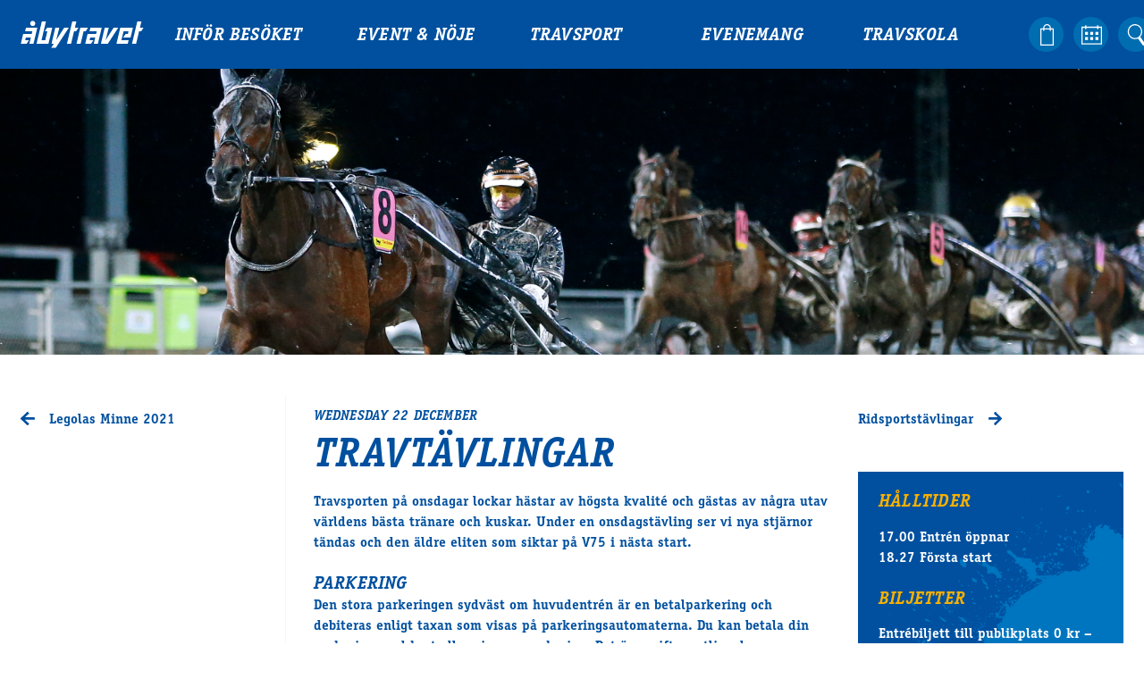

--- FILE ---
content_type: text/html; charset=UTF-8
request_url: https://abytravet.se/event/211222/
body_size: 15167
content:
<!doctype html>
<html lang="en-US">
<head>
    <meta charset="utf-8">
    <meta name="viewport" content="width=device-width, initial-scale=1">

    <title>211222 - Åbytravet</title>

    <meta property="og:type" content="website">
    <meta name="twitter:card" content="summary_large_image">

    <meta property="og:title" content="211222 - ÅbytravetÅbytravet">
    <meta property="og:description" content="">

            <meta property="og:image" content="https://abytravet.se/wp-content/uploads/2019/11/520x292_tickster_evenemang_v86-1024x575.jpg">
    
    <link rel="stylesheet" href="https://abytravet.se/wp-content/themes/abytravet/assets/css/app-abfb449990e2a1e7ea930738cf505186.css">
    <link rel="icon" sizes="128x128" href="https://abytravet.se/wp-content/themes/abytravet/assets/img/favicon-07a274ec7332c53ef219dbdc06f63acf.png">

    <script src="https://abytravet.se/wp-content/themes/abytravet/assets/js/vendor/modernizr-4bdc99dfd8643d95adc91d44da3a0e00.js"></script>
    <script src="https://abytravet.se/wp-content/themes/abytravet/assets/js/vendor/flickity.pkgd.min-8625a9d2a4f797e756dbd299c2d74fc2.js"></script>
    <script src="https://abytravet.se/wp-content/themes/abytravet/assets/js/vendor/js.cookie.min-0328047f5e9d457f133f2c2e7120d103.js"></script>

    <script>
        // This polyfill loading strategy is taken from Philip Walton's blog post:
        // https://philipwalton.com/articles/loading-polyfills-only-when-needed/
        function browserSupportsAllFeatures() {
            return Modernizr.objectfit && Modernizr.srcset;
        }

        function loadScript(src, done) {
            var js = document.createElement("script");
            js.src = src;
            js.onload = function() {
                done();
            };
            js.onerror = function() {
                done(new Error("Failed to load script " + src));
            };
            document.head.appendChild(js);
        }

        function runPolyfills() {
            objectFitImages();
        }

        if (!browserSupportsAllFeatures()) {
            loadScript("https:\/\/abytravet.se\/wp-content\/themes\/abytravet\/assets\/js\/polyfills-04dd6d488296ca7bc662bb65633d09dd.js", function(error) {
                if (document.readyState === "loading") {
                    document.addEventListener("DOMContentLoaded", runPolyfills);
                } else {
                    runPolyfills();
                }
            });
        }
    </script>

    <script>
    (function(i,s,o,g,r,a,m){i['GoogleAnalyticsObject']=r;i[r]=i[r]||function(){
    (i[r].q=i[r].q||[]).push(arguments)},i[r].l=1*new Date();a=s.createElement(o),
    m=s.getElementsByTagName(o)[0];a.async=1;a.src=g;m.parentNode.insertBefore(a,m)
    })(window,document,'script','//www.google-analytics.com/analytics.js','ga');
    ga('create', 'UA-48062315-1', 'auto');
    ga('require', 'displayfeatures');
    ga('send', 'pageview');
    </script>

    <meta name="facebook-domain-verification" content="98s9srx94c8zjhgu0qkt34ljh7o4u8" />

    
    <!-- Facebook Pixel Code -->
    <script>
    !function(f,b,e,v,n,t,s)
    {if(f.fbq)return;n=f.fbq=function(){n.callMethod?
    n.callMethod.apply(n,arguments):n.queue.push(arguments)};
    if(!f._fbq)f._fbq=n;n.push=n;n.loaded=!0;n.version='2.0';
    n.queue=[];t=b.createElement(e);t.async=!0;
    t.src=v;s=b.getElementsByTagName(e)[0];
    s.parentNode.insertBefore(t,s)}(window,document,'script',
    'https://connect.facebook.net/en_US/fbevents.js');
     fbq('init', '392081411481132');
    fbq('track', 'PageView');
    </script>
    <noscript>
     <img height="1" width="1"
    src="https://www.facebook.com/tr?id=392081411481132&ev=PageView
    &noscript=1"/>
    </noscript>
    <!-- End Facebook Pixel Code -->

    <script src="https://www.google.com/recaptcha/api.js"></script>

    <meta name='robots' content='index, follow, max-image-preview:large, max-snippet:-1, max-video-preview:-1' />

	<!-- This site is optimized with the Yoast SEO plugin v26.7 - https://yoast.com/wordpress/plugins/seo/ -->
	<link rel="canonical" href="https://abytravet.se/event/211222/" />
	<meta property="og:locale" content="en_US" />
	<meta property="og:type" content="article" />
	<meta property="og:title" content="211222 - Åbytravet" />
	<meta property="og:description" content="Travsporten på onsdagar lockar hästar av högsta kvalité och gästas av några utav världens bästa tränare och kuskar. Under en onsdagstävling ser vi nya stjärnor tändas och den äldre eliten som siktar på V75 i nästa start. Parkering Den stora parkeringen sydväst om huvudentrén är en betalparkering och debiteras enligt taxan som visas på parkeringsautomaterna. [&hellip;]" />
	<meta property="og:url" content="https://abytravet.se/event/211222/" />
	<meta property="og:site_name" content="Åbytravet" />
	<meta property="article:modified_time" content="2021-12-21T13:38:27+00:00" />
	<meta property="og:image" content="https://abytravet.se/wp-content/uploads/2019/11/520x292_tickster_evenemang_v86-1024x575.jpg" />
	<meta property="og:image:width" content="1024" />
	<meta property="og:image:height" content="575" />
	<meta property="og:image:type" content="image/jpeg" />
	<meta name="twitter:card" content="summary_large_image" />
	<meta name="twitter:label1" content="Est. reading time" />
	<meta name="twitter:data1" content="2 minutes" />
	<script type="application/ld+json" class="yoast-schema-graph">{"@context":"https://schema.org","@graph":[{"@type":"WebPage","@id":"https://abytravet.se/event/211222/","url":"https://abytravet.se/event/211222/","name":"211222 - Åbytravet","isPartOf":{"@id":"https://abytravet.se/#website"},"primaryImageOfPage":{"@id":"https://abytravet.se/event/211222/#primaryimage"},"image":{"@id":"https://abytravet.se/event/211222/#primaryimage"},"thumbnailUrl":"https://abytravet.se/wp-content/uploads/2019/11/520x292_tickster_evenemang_v86.jpg","datePublished":"2020-12-04T08:55:25+00:00","dateModified":"2021-12-21T13:38:27+00:00","inLanguage":"en-US","potentialAction":[{"@type":"ReadAction","target":["https://abytravet.se/event/211222/"]}]},{"@type":"ImageObject","inLanguage":"en-US","@id":"https://abytravet.se/event/211222/#primaryimage","url":"https://abytravet.se/wp-content/uploads/2019/11/520x292_tickster_evenemang_v86.jpg","contentUrl":"https://abytravet.se/wp-content/uploads/2019/11/520x292_tickster_evenemang_v86.jpg","width":4333,"height":2433},{"@type":"WebSite","@id":"https://abytravet.se/#website","url":"https://abytravet.se/","name":"Åbytravet","description":"","potentialAction":[{"@type":"SearchAction","target":{"@type":"EntryPoint","urlTemplate":"https://abytravet.se/?s={search_term_string}"},"query-input":{"@type":"PropertyValueSpecification","valueRequired":true,"valueName":"search_term_string"}}],"inLanguage":"en-US"}]}</script>
	<!-- / Yoast SEO plugin. -->


<style id='wp-img-auto-sizes-contain-inline-css' type='text/css'>
img:is([sizes=auto i],[sizes^="auto," i]){contain-intrinsic-size:3000px 1500px}
/*# sourceURL=wp-img-auto-sizes-contain-inline-css */
</style>
<style id='classic-theme-styles-inline-css' type='text/css'>
/*! This file is auto-generated */
.wp-block-button__link{color:#fff;background-color:#32373c;border-radius:9999px;box-shadow:none;text-decoration:none;padding:calc(.667em + 2px) calc(1.333em + 2px);font-size:1.125em}.wp-block-file__button{background:#32373c;color:#fff;text-decoration:none}
/*# sourceURL=/wp-includes/css/classic-themes.min.css */
</style>
<link rel='stylesheet' id='ctf_styles-css' href='https://abytravet.se/wp-content/plugins/custom-twitter-feeds/css/ctf-styles.min.css?ver=2.3.1' type='text/css' media='all' />
<meta name="facebook-domain-verification" content="98s9srx94c8zjhgu0qkt34ljh7o4u8" />

<!-- Google Tag Manager -->
<script>(function(w,d,s,l,i){w[l]=w[l]||[];w[l].push({'gtm.start':
new Date().getTime(),event:'gtm.js'});var f=d.getElementsByTagName(s)[0],
j=d.createElement(s),dl=l!='dataLayer'?'&l='+l:'';j.async=true;j.src=
'https://www.googletagmanager.com/gtm.js?id='+i+dl;f.parentNode.insertBefore(j,f);
})(window,document,'script','dataLayer','GTM-MJV9JSM');</script>
<!-- End Google Tag Manager --><style id='global-styles-inline-css' type='text/css'>
:root{--wp--preset--aspect-ratio--square: 1;--wp--preset--aspect-ratio--4-3: 4/3;--wp--preset--aspect-ratio--3-4: 3/4;--wp--preset--aspect-ratio--3-2: 3/2;--wp--preset--aspect-ratio--2-3: 2/3;--wp--preset--aspect-ratio--16-9: 16/9;--wp--preset--aspect-ratio--9-16: 9/16;--wp--preset--color--black: #000000;--wp--preset--color--cyan-bluish-gray: #abb8c3;--wp--preset--color--white: #ffffff;--wp--preset--color--pale-pink: #f78da7;--wp--preset--color--vivid-red: #cf2e2e;--wp--preset--color--luminous-vivid-orange: #ff6900;--wp--preset--color--luminous-vivid-amber: #fcb900;--wp--preset--color--light-green-cyan: #7bdcb5;--wp--preset--color--vivid-green-cyan: #00d084;--wp--preset--color--pale-cyan-blue: #8ed1fc;--wp--preset--color--vivid-cyan-blue: #0693e3;--wp--preset--color--vivid-purple: #9b51e0;--wp--preset--gradient--vivid-cyan-blue-to-vivid-purple: linear-gradient(135deg,rgb(6,147,227) 0%,rgb(155,81,224) 100%);--wp--preset--gradient--light-green-cyan-to-vivid-green-cyan: linear-gradient(135deg,rgb(122,220,180) 0%,rgb(0,208,130) 100%);--wp--preset--gradient--luminous-vivid-amber-to-luminous-vivid-orange: linear-gradient(135deg,rgb(252,185,0) 0%,rgb(255,105,0) 100%);--wp--preset--gradient--luminous-vivid-orange-to-vivid-red: linear-gradient(135deg,rgb(255,105,0) 0%,rgb(207,46,46) 100%);--wp--preset--gradient--very-light-gray-to-cyan-bluish-gray: linear-gradient(135deg,rgb(238,238,238) 0%,rgb(169,184,195) 100%);--wp--preset--gradient--cool-to-warm-spectrum: linear-gradient(135deg,rgb(74,234,220) 0%,rgb(151,120,209) 20%,rgb(207,42,186) 40%,rgb(238,44,130) 60%,rgb(251,105,98) 80%,rgb(254,248,76) 100%);--wp--preset--gradient--blush-light-purple: linear-gradient(135deg,rgb(255,206,236) 0%,rgb(152,150,240) 100%);--wp--preset--gradient--blush-bordeaux: linear-gradient(135deg,rgb(254,205,165) 0%,rgb(254,45,45) 50%,rgb(107,0,62) 100%);--wp--preset--gradient--luminous-dusk: linear-gradient(135deg,rgb(255,203,112) 0%,rgb(199,81,192) 50%,rgb(65,88,208) 100%);--wp--preset--gradient--pale-ocean: linear-gradient(135deg,rgb(255,245,203) 0%,rgb(182,227,212) 50%,rgb(51,167,181) 100%);--wp--preset--gradient--electric-grass: linear-gradient(135deg,rgb(202,248,128) 0%,rgb(113,206,126) 100%);--wp--preset--gradient--midnight: linear-gradient(135deg,rgb(2,3,129) 0%,rgb(40,116,252) 100%);--wp--preset--font-size--small: 13px;--wp--preset--font-size--medium: 20px;--wp--preset--font-size--large: 36px;--wp--preset--font-size--x-large: 42px;--wp--preset--spacing--20: 0.44rem;--wp--preset--spacing--30: 0.67rem;--wp--preset--spacing--40: 1rem;--wp--preset--spacing--50: 1.5rem;--wp--preset--spacing--60: 2.25rem;--wp--preset--spacing--70: 3.38rem;--wp--preset--spacing--80: 5.06rem;--wp--preset--shadow--natural: 6px 6px 9px rgba(0, 0, 0, 0.2);--wp--preset--shadow--deep: 12px 12px 50px rgba(0, 0, 0, 0.4);--wp--preset--shadow--sharp: 6px 6px 0px rgba(0, 0, 0, 0.2);--wp--preset--shadow--outlined: 6px 6px 0px -3px rgb(255, 255, 255), 6px 6px rgb(0, 0, 0);--wp--preset--shadow--crisp: 6px 6px 0px rgb(0, 0, 0);}:where(.is-layout-flex){gap: 0.5em;}:where(.is-layout-grid){gap: 0.5em;}body .is-layout-flex{display: flex;}.is-layout-flex{flex-wrap: wrap;align-items: center;}.is-layout-flex > :is(*, div){margin: 0;}body .is-layout-grid{display: grid;}.is-layout-grid > :is(*, div){margin: 0;}:where(.wp-block-columns.is-layout-flex){gap: 2em;}:where(.wp-block-columns.is-layout-grid){gap: 2em;}:where(.wp-block-post-template.is-layout-flex){gap: 1.25em;}:where(.wp-block-post-template.is-layout-grid){gap: 1.25em;}.has-black-color{color: var(--wp--preset--color--black) !important;}.has-cyan-bluish-gray-color{color: var(--wp--preset--color--cyan-bluish-gray) !important;}.has-white-color{color: var(--wp--preset--color--white) !important;}.has-pale-pink-color{color: var(--wp--preset--color--pale-pink) !important;}.has-vivid-red-color{color: var(--wp--preset--color--vivid-red) !important;}.has-luminous-vivid-orange-color{color: var(--wp--preset--color--luminous-vivid-orange) !important;}.has-luminous-vivid-amber-color{color: var(--wp--preset--color--luminous-vivid-amber) !important;}.has-light-green-cyan-color{color: var(--wp--preset--color--light-green-cyan) !important;}.has-vivid-green-cyan-color{color: var(--wp--preset--color--vivid-green-cyan) !important;}.has-pale-cyan-blue-color{color: var(--wp--preset--color--pale-cyan-blue) !important;}.has-vivid-cyan-blue-color{color: var(--wp--preset--color--vivid-cyan-blue) !important;}.has-vivid-purple-color{color: var(--wp--preset--color--vivid-purple) !important;}.has-black-background-color{background-color: var(--wp--preset--color--black) !important;}.has-cyan-bluish-gray-background-color{background-color: var(--wp--preset--color--cyan-bluish-gray) !important;}.has-white-background-color{background-color: var(--wp--preset--color--white) !important;}.has-pale-pink-background-color{background-color: var(--wp--preset--color--pale-pink) !important;}.has-vivid-red-background-color{background-color: var(--wp--preset--color--vivid-red) !important;}.has-luminous-vivid-orange-background-color{background-color: var(--wp--preset--color--luminous-vivid-orange) !important;}.has-luminous-vivid-amber-background-color{background-color: var(--wp--preset--color--luminous-vivid-amber) !important;}.has-light-green-cyan-background-color{background-color: var(--wp--preset--color--light-green-cyan) !important;}.has-vivid-green-cyan-background-color{background-color: var(--wp--preset--color--vivid-green-cyan) !important;}.has-pale-cyan-blue-background-color{background-color: var(--wp--preset--color--pale-cyan-blue) !important;}.has-vivid-cyan-blue-background-color{background-color: var(--wp--preset--color--vivid-cyan-blue) !important;}.has-vivid-purple-background-color{background-color: var(--wp--preset--color--vivid-purple) !important;}.has-black-border-color{border-color: var(--wp--preset--color--black) !important;}.has-cyan-bluish-gray-border-color{border-color: var(--wp--preset--color--cyan-bluish-gray) !important;}.has-white-border-color{border-color: var(--wp--preset--color--white) !important;}.has-pale-pink-border-color{border-color: var(--wp--preset--color--pale-pink) !important;}.has-vivid-red-border-color{border-color: var(--wp--preset--color--vivid-red) !important;}.has-luminous-vivid-orange-border-color{border-color: var(--wp--preset--color--luminous-vivid-orange) !important;}.has-luminous-vivid-amber-border-color{border-color: var(--wp--preset--color--luminous-vivid-amber) !important;}.has-light-green-cyan-border-color{border-color: var(--wp--preset--color--light-green-cyan) !important;}.has-vivid-green-cyan-border-color{border-color: var(--wp--preset--color--vivid-green-cyan) !important;}.has-pale-cyan-blue-border-color{border-color: var(--wp--preset--color--pale-cyan-blue) !important;}.has-vivid-cyan-blue-border-color{border-color: var(--wp--preset--color--vivid-cyan-blue) !important;}.has-vivid-purple-border-color{border-color: var(--wp--preset--color--vivid-purple) !important;}.has-vivid-cyan-blue-to-vivid-purple-gradient-background{background: var(--wp--preset--gradient--vivid-cyan-blue-to-vivid-purple) !important;}.has-light-green-cyan-to-vivid-green-cyan-gradient-background{background: var(--wp--preset--gradient--light-green-cyan-to-vivid-green-cyan) !important;}.has-luminous-vivid-amber-to-luminous-vivid-orange-gradient-background{background: var(--wp--preset--gradient--luminous-vivid-amber-to-luminous-vivid-orange) !important;}.has-luminous-vivid-orange-to-vivid-red-gradient-background{background: var(--wp--preset--gradient--luminous-vivid-orange-to-vivid-red) !important;}.has-very-light-gray-to-cyan-bluish-gray-gradient-background{background: var(--wp--preset--gradient--very-light-gray-to-cyan-bluish-gray) !important;}.has-cool-to-warm-spectrum-gradient-background{background: var(--wp--preset--gradient--cool-to-warm-spectrum) !important;}.has-blush-light-purple-gradient-background{background: var(--wp--preset--gradient--blush-light-purple) !important;}.has-blush-bordeaux-gradient-background{background: var(--wp--preset--gradient--blush-bordeaux) !important;}.has-luminous-dusk-gradient-background{background: var(--wp--preset--gradient--luminous-dusk) !important;}.has-pale-ocean-gradient-background{background: var(--wp--preset--gradient--pale-ocean) !important;}.has-electric-grass-gradient-background{background: var(--wp--preset--gradient--electric-grass) !important;}.has-midnight-gradient-background{background: var(--wp--preset--gradient--midnight) !important;}.has-small-font-size{font-size: var(--wp--preset--font-size--small) !important;}.has-medium-font-size{font-size: var(--wp--preset--font-size--medium) !important;}.has-large-font-size{font-size: var(--wp--preset--font-size--large) !important;}.has-x-large-font-size{font-size: var(--wp--preset--font-size--x-large) !important;}
/*# sourceURL=global-styles-inline-css */
</style>
</head>


<body class="wp-singular event-template-default single single-event postid-31888 wp-theme-abytravet">

    <!--
    Start of Floodlight Tag: Please do not remove
    Activity name of this tag: Retarget
    URL of the webpage where the tag is expected to be placed:
    This tag must be placed between the <body> and </body> tags, as close as possible to the opening tag.
    Creation Date: 10/13/2023
    -->
    <script type="text/javascript">
    var axel = Math.random() + "";
    var a = axel * 10000000000000;
    document.write('<img style="width:1px;height:1px;position:absolute;" src=https://ad.doubleclick.net/ddm/activity/src=13770197;type=invmedia;cat=retar0;dc_lat=;dc_rdid=;tag_for_child_directed_treatment=;tfua=;npa=;gdpr=${GDPR};gdpr_consent=${GDPR_CONSENT_755};ord=' + a + '? width="1" height="1" alt=""/>');
    </script>
    <noscript>
    <img style="width:1px;height:1px;position:absolute;" src=https://ad.doubleclick.net/ddm/activity/src=13770197;type=invmedia;cat=retar0;dc_lat=;dc_rdid=;tag_for_child_directed_treatment=;tfua=;npa=;gdpr=${GDPR};gdpr_consent=${GDPR_CONSENT_755};ord=1? width="1" height="1" alt=""/>
    </noscript>
    <!-- End of Floodlight Tag: Please do not remove -->

    <header class="Header">

        
        <div class="Header-main">

    <a href="https://abytravet.se" class="Header-logo"><svg viewBox="0 0 350 78" preserveAspectRatio="xMinYMin meet">
	<path d="M29.421,13.333c2.828,2.828,7.414,2.828,10.242,0c2.829-2.829,2.829-7.414,0.001-10.243c-2.829-2.828-7.415-2.829-10.243,0
		C26.592,5.917,26.593,10.505,29.421,13.333"/>
	<polygon points="291.547,47.523 312.313,47.532 318.924,19.856 283.053,19.856 272.208,65.131 304.328,65.131 306.733,55.077
		286.316,55.077 292.332,29.925 306.501,29.925 304.684,37.468 298.084,37.485 	"/>
	<polygon points="198.144,19.855 195.726,29.925 216.219,29.925 214.424,37.469 190.252,37.461 183.625,65.131 200.24,65.131
		206.788,55.077 196.042,55.077 197.85,47.547 212.018,47.532 207.798,65.131 219.496,65.131 230.34,19.855 	"/>
	<polygon points="15.403,19.855 12.985,29.925 33.479,29.925 31.684,37.469 7.512,37.461 0.885,65.131 17.5,65.131 24.047,55.077
		13.301,55.077 15.109,47.547 29.277,47.532 25.058,65.131 36.755,65.131 47.6,19.855 	"/>
	<polygon points="75.595,19.854 69.036,29.925 76.149,29.925 70.124,55.077 59.506,55.077 72.062,2.673 60.363,2.673 45.406,65.131
		79.224,65.131 90.063,19.854 	"/>
	<polygon points="154.28,19.856 158.395,2.673 146.695,2.673 131.738,65.131 143.437,65.131 151.868,29.925 157.994,29.925
		164.553,19.854 	"/>
	<polygon points="338.842,19.856 342.957,2.673 331.256,2.673 316.299,65.131 327.998,65.131 336.43,29.925 342.556,29.925
		349.115,19.854 	"/>
	<polygon points="191.696,19.854 169.724,19.854 158.843,65.131 170.541,65.131 179.001,29.925 185.137,29.925 	"/>
	<polygon points="264.31,19.855 241.369,55.09 250.415,19.855 238.986,19.855 228.146,65.133 247.831,65.133 277.417,19.855 	"/>
	<polygon points="124.036,19.855 101.102,55.079 110.14,19.855 98.712,19.855 87.872,65.133 94.555,65.133 86.808,77.032
		86.949,77.032 99.78,77.032 137.143,19.855 	"/>
</svg>
</a>

    <ul id="menu-huvudmeny" class="Header-menu"><li id="menu-item-13" class="menu-item menu-item-type-post_type menu-item-object-page menu-item-has-children menu-item-13"><a href="https://abytravet.se/infor-besoket/">Inför besöket</a>
<ul class="sub-menu">
	<li id="menu-item-32986" class="menu-item menu-item-type-post_type menu-item-object-page menu-item-32986"><a href="https://abytravet.se/kop-biljett/">Köp biljett</a></li>
	<li id="menu-item-30433" class="menu-item menu-item-type-post_type menu-item-object-page menu-item-30433"><a href="https://abytravet.se/travprogrammet/">Travprogrammet</a></li>
	<li id="menu-item-34725" class="menu-item menu-item-type-post_type menu-item-object-page menu-item-34725"><a href="https://abytravet.se/infor-besoket/stallplats/">Boka ställplats</a></li>
	<li id="menu-item-104" class="menu-item menu-item-type-post_type menu-item-object-page menu-item-104"><a href="https://abytravet.se/infor-besoket/bra-att-veta/">Bra att veta</a></li>
	<li id="menu-item-75" class="menu-item menu-item-type-post_type menu-item-object-page menu-item-75"><a href="https://abytravet.se/infor-besoket/ata-pa-abytravet/">Restauranger</a></li>
	<li id="menu-item-40337" class="menu-item menu-item-type-post_type menu-item-object-page menu-item-40337"><a href="https://abytravet.se/catering-by-lyon/">Catering by Lyon</a></li>
	<li id="menu-item-37647" class="menu-item menu-item-type-post_type menu-item-object-page menu-item-37647"><a href="https://abytravet.se/hotell-nara-oss/">Hotell nära oss</a></li>
	<li id="menu-item-121" class="menu-item menu-item-type-post_type menu-item-object-page menu-item-121"><a href="https://abytravet.se/infor-besoket/nyborjarguide/">Nybörjar­guide</a></li>
	<li id="menu-item-28817" class="menu-item menu-item-type-post_type menu-item-object-page menu-item-28817"><a href="https://abytravet.se/infor-besoket/presentkort/">Presentkort</a></li>
	<li id="menu-item-29765" class="menu-item menu-item-type-post_type menu-item-object-page menu-item-29765"><a href="https://abytravet.se/tavlingsdagar-2020/">Tävlingsdagar</a></li>
	<li id="menu-item-38876" class="menu-item menu-item-type-post_type menu-item-object-page menu-item-38876"><a href="https://abytravet.se/infor-besoket/faq/">FAQ</a></li>
</ul>
</li>
<li id="menu-item-39" class="menu-item menu-item-type-post_type menu-item-object-page menu-item-has-children menu-item-39"><a href="https://abytravet.se/event-travkonferens/">Event &#038; Nöje</a>
<ul class="sub-menu">
	<li id="menu-item-470" class="menu-item menu-item-type-post_type menu-item-object-page menu-item-470"><a href="https://abytravet.se/event-travkonferens/travkonferens/">Travkonferens</a></li>
	<li id="menu-item-471" class="menu-item menu-item-type-post_type menu-item-object-page menu-item-471"><a href="https://abytravet.se/event-travkonferens/exponering-vardskap/">Exponering &#038; värdskap</a></li>
	<li id="menu-item-96" class="menu-item menu-item-type-post_type menu-item-object-page menu-item-has-children menu-item-96"><a href="https://abytravet.se/event-travkonferens/aktiviteter/">Aktiviteter</a>
	<ul class="sub-menu">
		<li id="menu-item-278" class="menu-item menu-item-type-post_type menu-item-object-page menu-item-278"><a href="https://abytravet.se/event-travkonferens/aktiviteter/event/">Event med häst</a></li>
		<li id="menu-item-29092" class="menu-item menu-item-type-post_type menu-item-object-page menu-item-29092"><a href="https://abytravet.se/event-travkonferens/aby-helkvall/">Åby helkväll</a></li>
		<li id="menu-item-33964" class="menu-item menu-item-type-post_type menu-item-object-page menu-item-33964"><a href="https://abytravet.se/event-travkonferens/aktiviteter/travdagspaketet/">Äta i samband med trav</a></li>
		<li id="menu-item-29217" class="menu-item menu-item-type-post_type menu-item-object-page menu-item-29217"><a href="https://abytravet.se/event-travkonferens/aktiviteter/bravidabussen/">Åby­bussen</a></li>
		<li id="menu-item-29214" class="menu-item menu-item-type-post_type menu-item-object-page menu-item-29214"><a href="https://abytravet.se/event-travkonferens/aktiviteter/guidning-pa-stallbacken/">Guidning på Stallbacken</a></li>
	</ul>
</li>
</ul>
</li>
<li id="menu-item-35" class="menu-item menu-item-type-post_type menu-item-object-page menu-item-has-children menu-item-35"><a href="https://abytravet.se/travsport/">Travsport</a>
<ul class="sub-menu">
	<li id="menu-item-36" class="menu-item menu-item-type-post_type menu-item-object-page menu-item-36"><a href="https://abytravet.se/travsport/hort-och-hant/">Hört och hänt</a></li>
	<li id="menu-item-220" class="menu-item menu-item-type-post_type menu-item-object-page menu-item-220"><a href="https://abytravet.se/travsport/tavling/">Tävling</a></li>
	<li id="menu-item-32446" class="menu-item menu-item-type-post_type menu-item-object-page menu-item-32446"><a href="https://abytravet.se/travsport/serier/">Tävlingsserier</a></li>
	<li id="menu-item-194" class="menu-item menu-item-type-post_type menu-item-object-page menu-item-194"><a href="https://abytravet.se/travsport/traning/">Träning och provlopp</a></li>
	<li id="menu-item-203" class="menu-item menu-item-type-post_type menu-item-object-page menu-item-203"><a href="https://abytravet.se/travsport/aktiva/">Aktiva</a></li>
	<li id="menu-item-39530" class="menu-item menu-item-type-post_type menu-item-object-page menu-item-39530"><a href="https://abytravet.se/manadens-hastagare-2025/">Månadens Hästägare 2025</a></li>
	<li id="menu-item-39529" class="menu-item menu-item-type-post_type menu-item-object-page menu-item-39529"><a href="https://abytravet.se/manadens-b-tranare-2025/">Månadens B-tränare 2025</a></li>
	<li id="menu-item-32346" class="menu-item menu-item-type-post_type menu-item-object-page menu-item-32346"><a href="https://abytravet.se/travsport/euro-classic-trot/">Euro Classic Trot</a></li>
	<li id="menu-item-32476" class="menu-item menu-item-type-post_type menu-item-object-page menu-item-32476"><a href="https://abytravet.se/travsport/andelshastar/">Andelshästar</a></li>
</ul>
</li>
<li id="menu-item-30349" class="menu-item menu-item-type-post_type menu-item-object-page menu-item-has-children menu-item-30349"><a href="https://abytravet.se/ovriga-evenemang/">Evenemang</a>
<ul class="sub-menu">
	<li id="menu-item-40993" class="menu-item menu-item-type-post_type menu-item-object-page menu-item-40993"><a href="https://abytravet.se/ovriga-evenemang/paralympiatravet-2026/">Paralympiatravet 2026</a></li>
	<li id="menu-item-38697" class="menu-item menu-item-type-post_type menu-item-object-page menu-item-38697"><a href="https://abytravet.se/supertorsdag-for-foretag/">Supertorsdag för företag</a></li>
	<li id="menu-item-36623" class="menu-item menu-item-type-post_type menu-item-object-page menu-item-36623"><a href="https://abytravet.se/event-travkonferens/aktiviteter/supertorsdag/">Supertorsdag</a></li>
	<li id="menu-item-30356" class="menu-item menu-item-type-post_type menu-item-object-page menu-item-30356"><a href="https://abytravet.se/ovriga-evenemang/ponnytrav/">Ponnytravtävlingar</a></li>
	<li id="menu-item-30374" class="menu-item menu-item-type-post_type menu-item-object-page menu-item-30374"><a href="https://abytravet.se/ovriga-evenemang/ridsport/">Ridsport</a></li>
</ul>
</li>
<li id="menu-item-33" class="menu-item menu-item-type-post_type menu-item-object-page menu-item-has-children menu-item-33"><a href="https://abytravet.se/travskolan/">Travskola</a>
<ul class="sub-menu">
	<li id="menu-item-34" class="menu-item menu-item-type-post_type menu-item-object-page menu-item-34"><a href="https://abytravet.se/travskolan/om-travskolan/">Om travskolan</a></li>
	<li id="menu-item-33509" class="menu-item menu-item-type-post_type menu-item-object-page menu-item-33509"><a href="https://abytravet.se/travskolan/samarbetspartners-travskola/">Samarbetspartners</a></li>
	<li id="menu-item-268" class="menu-item menu-item-type-post_type menu-item-object-page menu-item-268"><a href="https://abytravet.se/travskolan/licenskurser/">Licenskurser</a></li>
	<li id="menu-item-30883" class="menu-item menu-item-type-post_type menu-item-object-page menu-item-30883"><a href="https://abytravet.se/travskolan/ovriga-aktiviteter/">Kursutbud och Aktiviteter</a></li>
	<li id="menu-item-283" class="menu-item menu-item-type-post_type menu-item-object-page menu-item-283"><a href="https://abytravet.se/travskolan/ungdomsstipendium/">Ungdoms­stipendium</a></li>
</ul>
</li>
<li id="menu-item-28766" class="menu-item menu-item-type-post_type menu-item-object-page menu-item-has-children menu-item-28766"><a href="https://abytravet.se/om-oss/">Om oss</a>
<ul class="sub-menu">
	<li id="menu-item-32710" class="menu-item menu-item-type-post_type menu-item-object-page menu-item-32710"><a href="https://abytravet.se/ledningsgrupp/">Ledningsgrupp</a></li>
	<li id="menu-item-28770" class="menu-item menu-item-type-post_type menu-item-object-page menu-item-28770"><a href="https://abytravet.se/kontakt/">Kontakt</a></li>
	<li id="menu-item-28820" class="menu-item menu-item-type-post_type menu-item-object-page menu-item-28820"><a href="https://abytravet.se/styrelsen/">Styrelsen</a></li>
	<li id="menu-item-41006" class="menu-item menu-item-type-post_type menu-item-object-page menu-item-41006"><a href="https://abytravet.se/jobba-hos-oss/">Jobba hos oss</a></li>
	<li id="menu-item-28768" class="menu-item menu-item-type-post_type menu-item-object-page menu-item-28768"><a href="https://abytravet.se/aby-travsallskap/">Åby Trav­sällskap</a></li>
	<li id="menu-item-28767" class="menu-item menu-item-type-post_type menu-item-object-page menu-item-28767"><a href="https://abytravet.se/intresseforeningar/">Intresseföreningar</a></li>
	<li id="menu-item-28769" class="menu-item menu-item-type-post_type menu-item-object-page menu-item-28769"><a href="https://abytravet.se/press/">Press</a></li>
</ul>
</li>
</ul>
    <ul class="Header-actions">
        <li class="Header-action Header-action--shop"><a href="https://secure.tickster.com/b5mfkauly3unwgx"><span class="Header-actionLabel">Handla</span></a></li>        <li class="Header-action Header-action--calendar"><a href="https://abytravet.se/kalender"><span class="Header-actionLabel">Kalender</span></a></li>
        <li class="Header-action Header-action--search">
            <a class="js-toggleStateSearch" href="#sok"></a>
            <form class="Search-form" method="get" action="https://abytravet.se/">
                <input type="text" class="Search-field" name="s" placeholder="Sök">
                <input type="submit" class="Search-submit" value="&raquo;">
            </form>
        </li>
        <li class="Header-action Header-action--info"><a href="https://abytravet.se/om-oss"><span class="Header-actionLabel">Info</span></a></li>
    </ul>

    
    <button class="Header-menuToggler js-toggleStateMenu">
        <div class="Header-menuTogglerLine Header-menuTogglerLine--top"></div>
        <div class="Header-menuTogglerLine Header-menuTogglerLine--middle"></div>
        <div class="Header-menuTogglerLine Header-menuTogglerLine--bottom"></div>
    </button>

</div>

    </header>

    
        
<section class="Hero  Hero--event">

    <figure class="Hero-background"><img src="https://abytravet.se/wp-content/uploads/2019/11/Whipped-Eggs-mål.jpg" class="Hero-backgroundImage u-imageAlign--centerCenter"/></figure>
</section>

    
    <section class="Event">

        <aside class="Event-meta Event-meta--left">

            <div class="Event-paginationLink Event-paginationLink--prev">
                                <a href="https://abytravet.se/event/211211/">
                    <svg xmlns="http://www.w3.org/2000/svg" preserveAspectRatio="xMinYMin meet" viewBox="0 0 448.05 436.701">
    <path fill="#005AAA" d="M257.55 407.45l-22.2 22.2c-9.399 9.4-24.6 9.4-33.9 0L7.05 235.35c-9.4-9.4-9.4-24.601 0-33.9l194.4-194.4c9.4-9.4 24.6-9.4 33.9 0l22.2 22.199c9.5 9.5 9.3 25-.4 34.301l-120.5 114.8h287.4c13.3 0 24 10.7 24 24v32c0 13.3-10.7 24-24 24h-287.4l120.5 114.8c9.8 9.3 9.999 24.8.4 34.3z"/>
</svg>
                    Legolas Minne 2021                </a>
            </div>

            
        </aside>

        <main class="Event-body">

            <h3 class="Event-date">Wednesday 22 December</h3>
            <h1 class="Event-title">Travtävlingar</h1>

            <p>Travsporten på onsdagar lockar hästar av högsta kvalité och gästas av några utav världens bästa tränare och kuskar. Under en onsdagstävling ser vi nya stjärnor tändas och den äldre eliten som siktar på V75 i nästa start.</p>
<h2>Parkering</h2>
<p>Den stora parkeringen sydväst om huvudentrén är en betalparkering och debiteras enligt taxan som visas på parkeringsautomaterna. Du kan betala din parkering med kort eller via sms parkering. Det är avgift samtliga dagar.</p>
<h2>Entré</h2>
<ul>
<li>Entrébiljetten till publikplats kostar 0 kr. Glöm inte ladda ner din biljett.</li>
<li>Lättare förtäring finns i restaurang Lyon att köpa med sig ut.</li>
<li>Läktaren är öppen för de som har biljett till publikplats</li>
</ul>
<h2>Restaurangbesök i samband med travdagarna</h2>
<ul>
<li>Vill man äta i Orangeriet eller Lyons uteservering med utsikt över travbanan är det förköp som gäller.  <a href="https://secure.tickster.com/t53wxvje60t3lkg" target="_blank" rel="noopener noreferrer">KÖP TRAVDAGSPAKETET HÄR</a></li>
<li>Vill man äta inne i restaurang Lyon. Ej utsikt över travbanan, så mailar man till <a href="&#109;a&#105;lto:L&#121;on&#64;&#97;b&#121;.&#116;&#114;av&#115;p&#111;r&#116;.&#115;e">Lyon&#64;ab&#121;.&#116;rav&#115;p&#111;r&#116;&#46;s&#101;</a></li>
<li>Man behöver ej ladda ner en biljett till publikplats om man köpt matpaket i Orangeriet.</li>
</ul>
<h2>Meny</h2>
<p>Skagenröra på vårt hembakade rågbröd i fint sällskap<br />
Brasiliansk oxfilé &#8211; husets goda Bearnaise &#8211; broccoli &#8211; rostad örtpotatis<br />
Tira mi su med toppad med chokladflakes</p>
<h2>Stallbacken</h2>
<ul>
<li>Stallbacken är fortsatt en strikt arbetsplats och man kommer <strong>inte att kunna röra sig</strong> mellan publikområdet och stallbacken. Endast hästägare med starthäst och digital Hästägarbiljett är välkommen till stallbacken. Ingång via huvudentrén där stämpel fås för passage till stallbacken.</li>
</ul>
<h2>Travtjöt</h2>
<p><iframe title="Travtjöt avsnitt 179 by Åbytravet" width="500" height="400" scrolling="no" frameborder="no" src="https://w.soundcloud.com/player/?visual=true&#038;url=https%3A%2F%2Fapi.soundcloud.com%2Ftracks%2F1181739889&#038;show_artwork=true&#038;maxheight=750&#038;maxwidth=500"></iframe></p>
<h2>För dig som vill spela</h2>
<ul>
<li>Sedan den 1/1 2021 spelar man digitalt om man besöker Åbytravet.</li>
<li><strong>Inga spelkassor</strong> är öppna. Vi har gratis Wi-fi på banan och rekommenderar alla att spela på atg.se eller ladda ner ATG’s app. Den finns i Appstore eller Google Play</li>
</ul>
<p><a class="Content-bodyButtonLink" href="https://spelarguiden.com/">SPELARGUIDEN</a></p>
<p><img fetchpriority="high" decoding="async" class="alignnone size-large wp-image-29320" src="http://abytravet.se/wp-content/uploads/2019/11/Solvato-m%C3%A5l_2-ingen-piska-1024x748.jpg" sizes="(max-width: 1024px) 100vw, 1024px" srcset="http://abytravet.se/wp-content/uploads/2019/11/Solvato-mål_2-ingen-piska-1024x748.jpg 1024w, http://abytravet.se/wp-content/uploads/2019/11/Solvato-mål_2-ingen-piska-300x219.jpg 300w, http://abytravet.se/wp-content/uploads/2019/11/Solvato-mål_2-ingen-piska-768x561.jpg 768w, http://abytravet.se/wp-content/uploads/2019/11/Solvato-mål_2-ingen-piska-100x73.jpg 100w, http://abytravet.se/wp-content/uploads/2019/11/Solvato-mål_2-ingen-piska-2560x1870.jpg 2560w, http://abytravet.se/wp-content/uploads/2019/11/Solvato-mål_2-ingen-piska.jpg 3384w" alt="" width="1024" height="748" /></p>

        </main>

        <aside class="Event-meta Event-meta--right">

            <div class="Event-paginationLink Event-paginationLink--next">
                                <a href="https://abytravet.se/event/ridsport-6/">
                    Ridsportstävlingar                    <svg xmlns="http://www.w3.org/2000/svg" preserveAspectRatio="xMinYMin meet" viewBox="0 0 448.05 436.701">
    <path d="M190.5 407.45l22.2 22.2c9.399 9.4 24.6 9.4 33.9 0L441 235.35c9.4-9.4 9.4-24.601 0-33.9L246.6 7.05c-9.4-9.4-24.6-9.4-33.9 0l-22.2 22.199c-9.5 9.5-9.3 25 .4 34.301l120.5 114.8H24c-13.3 0-24 10.7-24 24v32c0 13.3 10.7 24 24 24h287.4l-120.5 114.8c-9.8 9.3-9.999 24.8-.4 34.3z" fill="#005aaa"/>
</svg>
                </a>
            </div>

            
                <div class="Event-metaBox Event-metaBox--blue">

                                            <div class="Event-metaBox">
                            <h3 class="Event-metaBoxTitle">Hålltider</h3>
                            <div class="Event-metaBoxContent">
                                <p>17.00 Entrén öppnar<br />
18.27 Första start</p>
                            </div>
                        </div>
                    
                                            <div class="Event-metaBox">
                            <h3 class="Event-metaBoxTitle">Biljetter</h3>
                            <div class="Event-metaBoxContent">
                                <p>Entrébiljett till publikplats 0 kr – Glöm inte att ladda ner din biljett</p>
<p>Travdagspaketet 395 kr – Endast förköp</p>
                            </div>
                        </div>
                    
                                            <div class="Event-metaBox">
                            <h3 class="Event-metaBoxTitle">Travprogram</h3>
                            <div class="Event-metaBoxContent">
                                <a class="Event-metaBoxButton" href="https://abytravet.se/wp-content/uploads/2020/12/211222_Aby_V86_54_web.pdf">Ladda ner</a>
                            </div>
                        </div>
                    
                </div>

            
            
                    <div class="Event-metaBox Event-metaBox--grey">

                        
                            <a href="https://secure.tickster.com/t53wxvje60t3lkg">

                        
                        
                            <div class="Event-metaImage">

                                <img class="" src="https://abytravet.se/wp-content/uploads/2020/11/aby_176x176_Biljett.png" srcset="https://abytravet.se/wp-content/uploads/2020/11/aby_176x176_Biljett.png 734w, https://abytravet.se/wp-content/uploads/2020/11/aby_176x176_Biljett-300x300.png 300w, https://abytravet.se/wp-content/uploads/2020/11/aby_176x176_Biljett-150x150.png 150w, https://abytravet.se/wp-content/uploads/2020/11/aby_176x176_Biljett-100x100.png 100w" sizes="(max-width: 734px) 100vw, 734px" width="734" height="734">
                            </div>

                        
                        <div class="Event-metaBox">

                            <h3>Ladda ner din biljett för 0 kr här </h3>                            <p>PUBLIKPLATS</p>

                        </div>

                        
                        </a>

                        
                    </div>

                
                    <div class="Event-metaBox Event-metaBox--grey">

                        
                            <a href="https://secure.tickster.com/t53wxvje60t3lkg">

                        
                        
                            <div class="Event-metaImage">

                                <img class="" src="https://abytravet.se/wp-content/uploads/2020/03/19A0207-768x512.jpg" srcset="https://abytravet.se/wp-content/uploads/2020/03/19A0207-768x512.jpg 768w, https://abytravet.se/wp-content/uploads/2020/03/19A0207-300x200.jpg 300w, https://abytravet.se/wp-content/uploads/2020/03/19A0207-1024x683.jpg 1024w, https://abytravet.se/wp-content/uploads/2020/03/19A0207-100x67.jpg 100w, https://abytravet.se/wp-content/uploads/2020/03/19A0207.jpg 1200w" sizes="(max-width: 768px) 100vw, 768px" width="768" height="512">
                            </div>

                        
                        <div class="Event-metaBox">

                            <h3>Travdagspaketet </h3>                            <p>Trerättersmeny i Orangeriet - Endast förköp </p>

                        </div>

                        
                        </a>

                        
                    </div>

                
                            <div class="Event-metaBox Event-metaBox--blue Event-metaBox--round">
                    <div class="Event-metaBox">
                        <h3 style="text-align: center;margin: 0 auto">DU VET VÄL OM ATT</h3>
<hr />
<p style="text-align: center">Vi har gratis Wi-fi.<br />
Hundar är välkomna hos oss!<br />
Vår arena är rökfri, rökzon finns utanför entrén.<br />
Vi är en kontantfri arena</p>
                    </div>
                </div>
            
        </aside>

    </section>

    

    <section class="Highlights"><div class="Highlights-item"><a href="https://abytravet.se/event/260219/"><figure class="Highlights-figure"><img class="u-imageAlign--centerCenter" src="https://abytravet.se/wp-content/uploads/2026/01/menypaket_produktgrupper-93-768x768.jpg" srcset="https://abytravet.se/wp-content/uploads/2026/01/menypaket_produktgrupper-93-768x768.jpg 768w, https://abytravet.se/wp-content/uploads/2026/01/menypaket_produktgrupper-93-300x300.jpg 300w, https://abytravet.se/wp-content/uploads/2026/01/menypaket_produktgrupper-93-1024x1024.jpg 1024w, https://abytravet.se/wp-content/uploads/2026/01/menypaket_produktgrupper-93-150x150.jpg 150w, https://abytravet.se/wp-content/uploads/2026/01/menypaket_produktgrupper-93-100x100.jpg 100w, https://abytravet.se/wp-content/uploads/2026/01/menypaket_produktgrupper-93.jpg 1080w" alt=""><figcaption class="Highlights-figcaption">Boka årets första Supertorsdag 19 februari</figcaption></figure></a></div><div class="Highlights-item"><a href="https://secure.tickster.com/yg93wyjce2fj0rv"><figure class="Highlights-figure"><img class="u-imageAlign--centerCenter" src="https://abytravet.se/wp-content/uploads/2025/11/menypaket_produktgrupper-83-768x768.jpg" srcset="https://abytravet.se/wp-content/uploads/2025/11/menypaket_produktgrupper-83-768x768.jpg 768w, https://abytravet.se/wp-content/uploads/2025/11/menypaket_produktgrupper-83-300x300.jpg 300w, https://abytravet.se/wp-content/uploads/2025/11/menypaket_produktgrupper-83-1024x1024.jpg 1024w, https://abytravet.se/wp-content/uploads/2025/11/menypaket_produktgrupper-83-150x150.jpg 150w, https://abytravet.se/wp-content/uploads/2025/11/menypaket_produktgrupper-83-100x100.jpg 100w, https://abytravet.se/wp-content/uploads/2025/11/menypaket_produktgrupper-83.jpg 1080w" alt=""><figcaption class="Highlights-figcaption">Vem är din Valentine? </figcaption></figure></a></div><div class="Highlights-item"><a href="https://secure.tickster.com/fmahv41zhlg7d75"><figure class="Highlights-figure"><img class="u-imageAlign--centerCenter" src="https://abytravet.se/wp-content/uploads/2025/12/Grillat-mer-info-1080x1080px-768x768.jpg" srcset="https://abytravet.se/wp-content/uploads/2025/12/Grillat-mer-info-1080x1080px-768x768.jpg 768w, https://abytravet.se/wp-content/uploads/2025/12/Grillat-mer-info-1080x1080px-300x300.jpg 300w, https://abytravet.se/wp-content/uploads/2025/12/Grillat-mer-info-1080x1080px-1024x1024.jpg 1024w, https://abytravet.se/wp-content/uploads/2025/12/Grillat-mer-info-1080x1080px-150x150.jpg 150w, https://abytravet.se/wp-content/uploads/2025/12/Grillat-mer-info-1080x1080px-100x100.jpg 100w, https://abytravet.se/wp-content/uploads/2025/12/Grillat-mer-info-1080x1080px.jpg 1080w" alt=""><figcaption class="Highlights-figcaption">Biljetter ute nu! </figcaption></figure></a></div><div class="Highlights-item"><a href="https://www.tickster.com/se/sv/events/b5mfkauly3unwgx/2026-01-01/travtavlingar-2026"><figure class="Highlights-figure"><img class="u-imageAlign--centerCenter" src="https://abytravet.se/wp-content/uploads/2025/11/menypaket_produktgrupper-68-768x768.jpg" srcset="https://abytravet.se/wp-content/uploads/2025/11/menypaket_produktgrupper-68-768x768.jpg 768w, https://abytravet.se/wp-content/uploads/2025/11/menypaket_produktgrupper-68-300x300.jpg 300w, https://abytravet.se/wp-content/uploads/2025/11/menypaket_produktgrupper-68-1024x1024.jpg 1024w, https://abytravet.se/wp-content/uploads/2025/11/menypaket_produktgrupper-68-150x150.jpg 150w, https://abytravet.se/wp-content/uploads/2025/11/menypaket_produktgrupper-68-100x100.jpg 100w, https://abytravet.se/wp-content/uploads/2025/11/menypaket_produktgrupper-68.jpg 1080w" alt=""><figcaption class="Highlights-figcaption">Till webbshopen</figcaption></figure></a></div></section>
        <div class="ContactOverlay-wrapper">
        <article class="ContactOverlay">
            <aside class="ContactOverlay-sidebar">
                                    <div class="ContactOverlay-sidebarImage">
                        <div class="ContactOverlay-sidebarImageContent">
                            <img class="u-imageAlign--" src="https://abytravet.se/wp-content/uploads/2019/01/empty-768x311.png" alt="">
                        </div>
                    </div>
                
                <div class="ContactOverlay-sidebarBody">
                    <h2><em>VILL NI BOKA EVENT?</em></h2>
<p>Bara tio minuter utanför Göteborg och tjugo minuter från Landvetter hittar du allt som behövs för ett lyckat event &#8211; högklassig mat, spännande travlopp, mysiga hotellrum och unika miljöer för både stora och små sällskap.</p>
<p>Välkommen till Nordens modernaste mötesdestination!</p>
<p><a href="mailto:Info@aby.travsport.se" target="_blank" rel="noopener">Info@aby.travsport.se</a></p>
<p>&nbsp;</p>
                </div>
            </aside>

            <form class="ContactOverlay-form" action="https://abytravet.se/wp-json/contact-form/v1/submit" method="post">
                <label class="ContactOverlay-label">
                    <span class="ContactOverlay-labelText">Kontaktperson *</span>
                    <input class="ContactOverlay-input" name="name" placeholder="Kontaktperson" required>
                </label>

                <label class="ContactOverlay-label">
                    <span class="ContactOverlay-labelText">E-post *</span>
                    <input class="ContactOverlay-input" name="email" placeholder="namn@exempel.se" required type="email">
                </label>

                <label class="ContactOverlay-label">
                    <span class="ContactOverlay-labelText">Telefon</span>
                    <input class="ContactOverlay-input" name="phone" placeholder="Telefonnummer" type="tel">
                </label>

                <label class="ContactOverlay-label">
                    <span class="ContactOverlay-labelText">Företag</span>
                    <input class="ContactOverlay-input" name="company" placeholder="Företagsnamn">
                </label>

                <label class="ContactOverlay-label">
                    <span class="ContactOverlay-labelText">Antal deltagare</span>
                    <input class="ContactOverlay-input" name="no_participants" placeholder="Antal deltagare" type="number">
                </label>

                <label class="ContactOverlay-label">
                    <span class="ContactOverlay-labelText">Meddelande *</span>
                    <textarea class="ContactOverlay-textarea" name="message" placeholder="Skriv ditt meddelande här..." required></textarea>
                </label>

                <label class="ContactOverlay-label">
                    <span class="ContactOverlay-labelText">Ankomstdatum</span>
                    <input class="ContactOverlay-input" name="arrival_date" type="date">
                </label>

                <label class="ContactOverlay-label">
                    <span class="ContactOverlay-labelText">Avresedatum</span>
                    <input class="ContactOverlay-input" name="departure_date" type="date">
                </label>

                <label class="ContactOverlay-label ContactOverlay-label--checkbox">
                    <input class="ContactOverlay-checkbox" name="consent" type="checkbox">
                    <div class="ContactOverlay-fauxCheckbox"></div>
                    <span class="ContactOverlay-labelText ContactOverlay-labelText--checkbox">Jag godkänner att mina uppgifter lagras i enighet med policyn för hantering av personuppgifter.</span>
                </label>

                <div class="ContactOverlay-label">
                    <input name="page_id" value="31888" type="hidden">
                    <button class="ContactOverlay-button g-recaptcha" data-sitekey="6LdOpW4bAAAAAM9AUWojj2iwX9TgXmHcJSaR-zoD" data-callback="SUBMIT_CONTACT_FORM" data-action="submit">Skicka</button>
                </div>
            </form>
        </article>
    </div>

    <footer class="Footer">

        <div class="Footer-column Footer-column--logo">

            <a href="https://abytravet.se" class="Footer-abylogo"><svg viewBox="0 0 350 78" preserveAspectRatio="xMinYMin meet">
	<path d="M29.421,13.333c2.828,2.828,7.414,2.828,10.242,0c2.829-2.829,2.829-7.414,0.001-10.243c-2.829-2.828-7.415-2.829-10.243,0
		C26.592,5.917,26.593,10.505,29.421,13.333"/>
	<polygon points="291.547,47.523 312.313,47.532 318.924,19.856 283.053,19.856 272.208,65.131 304.328,65.131 306.733,55.077
		286.316,55.077 292.332,29.925 306.501,29.925 304.684,37.468 298.084,37.485 	"/>
	<polygon points="198.144,19.855 195.726,29.925 216.219,29.925 214.424,37.469 190.252,37.461 183.625,65.131 200.24,65.131
		206.788,55.077 196.042,55.077 197.85,47.547 212.018,47.532 207.798,65.131 219.496,65.131 230.34,19.855 	"/>
	<polygon points="15.403,19.855 12.985,29.925 33.479,29.925 31.684,37.469 7.512,37.461 0.885,65.131 17.5,65.131 24.047,55.077
		13.301,55.077 15.109,47.547 29.277,47.532 25.058,65.131 36.755,65.131 47.6,19.855 	"/>
	<polygon points="75.595,19.854 69.036,29.925 76.149,29.925 70.124,55.077 59.506,55.077 72.062,2.673 60.363,2.673 45.406,65.131
		79.224,65.131 90.063,19.854 	"/>
	<polygon points="154.28,19.856 158.395,2.673 146.695,2.673 131.738,65.131 143.437,65.131 151.868,29.925 157.994,29.925
		164.553,19.854 	"/>
	<polygon points="338.842,19.856 342.957,2.673 331.256,2.673 316.299,65.131 327.998,65.131 336.43,29.925 342.556,29.925
		349.115,19.854 	"/>
	<polygon points="191.696,19.854 169.724,19.854 158.843,65.131 170.541,65.131 179.001,29.925 185.137,29.925 	"/>
	<polygon points="264.31,19.855 241.369,55.09 250.415,19.855 238.986,19.855 228.146,65.133 247.831,65.133 277.417,19.855 	"/>
	<polygon points="124.036,19.855 101.102,55.079 110.14,19.855 98.712,19.855 87.872,65.133 94.555,65.133 86.808,77.032
		86.949,77.032 99.78,77.032 137.143,19.855 	"/>
</svg>
</a>

        </div>

        <div class="Footer-column Footer-column--menu">

            <h3 class="Footer-heading">Meny</h3>

            <ul class="Footer-menu Footer-menu--main"><li class="Footer-menuItem"><a href="https://abytravet.se/infor-besoket/">Inför besöket</a></li><li class="Footer-menuItem"><a href="https://abytravet.se/event-travkonferens/">Event &#038; Nöje</a></li><li class="Footer-menuItem"><a href="https://abytravet.se/travsport/">Travsport</a></li><li class="Footer-menuItem"><a href="https://abytravet.se/ovriga-evenemang/">Evenemang</a></li><li class="Footer-menuItem"><a href="https://abytravet.se/travskolan/">Travskola</a></li><li class="Footer-menuItem"><a href="https://abytravet.se/om-oss/">Om oss</a></li></ul>
        </div>

        <div class="Footer-column Footer-column--contact">

            <h3 class="Footer-heading">Kontakta oss</h3>

            <p>Åby Travsällskap<br/>
			Åby Arenaväg 8A<br/>
			431 62 Mölndal</p>

            <p>031 - 706 66 00<br/>
            <a href="mailto:info@aby.travsport.se">info@aby.travsport.se</a></p>

        </div>

        <div class="Footer-column Footer-column--social">

            <h3 class="Footer-heading">Följ oss gärna!</h3>

            <p>@abytravet på sociala medier</p>

            <ul class="Footer-menu Footer-menu--social">
                <li class="Footer-menuItem"><a href="https://sv-se.facebook.com/abytravet/" target="_blank"><i class="Footer-icon Footer-icon--facebook"></i></a></li>
                <li class="Footer-menuItem"><a href="https://www.instagram.com/abytravet/" target="_blank"><i class="Footer-icon Footer-icon--instagram"></i></a></li>
                <li class="Footer-menuItem"><a href="https://twitter.com/abytravet" target="_blank"><i class="Footer-icon Footer-icon--twitter"></i></a></li>
                <li class="Footer-menuItem"><a href="https://www.youtube.com/channel/UC2az_byolTu7Em9qdcEdXwg" target="_blank"><i class="Footer-icon Footer-icon--youtube"></i></a></li>
                <li class="Footer-menuItem"><a href="https://se.linkedin.com/company/abytravet" target="_blank"><i class="Footer-icon Footer-icon--linkedin"></i></a></li>
            </ul>

        </div>

        <div class="Footer-column Footer-column--newsletter">

            <h3 class="Footer-heading">För de senaste nyheterna</h3>

            <form class="Footer-newsletter" action="https://abytravet.se/wp-json/newsletter-form/v1/register" method="post">
                <p>Skriv upp dig på vårt nyhetsbrev</p>

                <input class="Footer-newsletterInput" name="email" placeholder="Skriv din mailadress här" required type="email">
                <button class="Footer-newsletterSubmit">Skicka anmälan</button>
            </form>

        </div>

        <hr class="Footer-divider" />

        
            <div class="Footer-column Footer-column--full Footer-column--center">

                <h3 class="Footer-heading">Besök gärna våra vänner</h3>

                <ul class="Footer-logos">
                    <li class="Footer-logo"><a href="https://yearlingsale.se/" target="_blank"><img src="https://abytravet.se/wp-content/uploads/2021/05/logo-yearlingsale.png" /></a></li><li class="Footer-logo"><a href="" target="_blank"><img src="https://abytravet.se/wp-content/uploads/2024/03/Rebuff-Logos-Simplified-2.png" /></a></li><li class="Footer-logo"><a href="https://www.bilia.se/bilar/bmw/?srsltid=AfmBOopOJtKxVI-XcHQs3h9QITs_oW5CY9UjRkppAIgvUPEY4kOW6B1Y" target="_blank"><img src="https://abytravet.se/wp-content/uploads/2025/02/BMW_Bilia_Logo.png" /></a></li><li class="Footer-logo"><a href="https://brizyproducts.com/sv/" target="_blank"><img src="https://abytravet.se/wp-content/uploads/2024/03/Brizy-svart-NY-logga.png" /></a></li><li class="Footer-logo"><a href="https://www.ladugardsinrede.se/sv/" target="_blank"><img src="https://abytravet.se/wp-content/uploads/2024/03/Ladugårdsinrede_logga.jpg" /></a></li><li class="Footer-logo"><a href="https://hallandsdjursjukhus.se/" target="_blank"><img src="https://abytravet.se/wp-content/uploads/2025/02/Hallands-Djursjukhus_logo.png" /></a></li><li class="Footer-logo"><a href="https://jordbruksverket.se/stod/eus-politik-for-jordbruk-och-fiske/landsbygdsprogrammet-2014-2022" target="_blank"><img src="https://abytravet.se/wp-content/uploads/2021/08/EUflagga-landsbyggd.jpg" /></a></li>                </ul>

            </div>

        
    </footer>

    <section class="Fineprint">

        <p>&copy; Åbytravet 2026</p>
        <!-- <p><a href="#">Om cookies</a>&emsp;|&emsp;<a href="#">Personuppgiftspolicy</a></p> -->

    </section>

    <script src="https://abytravet.se/wp-content/themes/abytravet/assets/js/app-bb61323788ceab0fe2c1feb153e574a5.js"></script>

    <!-- Google Analytics Code -->

    <script>
    var google_conversion_id = 947541635;
    var google_custom_params = window.google_tag_params;
    var google_remarketing_only = true;
    </script>
    <script src="//www.googleadservices.com/pagead/conversion.js"></script>

    <noscript><div style="display:inline;"><img height="1" width="1" style="border-style:none;" alt="" src="//googleads.g.doubleclick.net/pagead/viewthroughconversion/947541635/?value=0&amp;guid=ON&amp;script=0"></div></noscript>

    <script type="text/javascript"> _linkedin_partner_id = "1684169"; window._linkedin_data_partner_ids = window._linkedin_data_partner_ids || []; window._linkedin_data_partner_ids.push(_linkedin_partner_id); </script><script type="text/javascript"> (function(){var s = document.getElementsByTagName("script")[0]; var b = document.createElement("script"); b.type = "text/javascript";b.async = true; b.src = "https://snap.licdn.com/li.lms-analytics/insight.min.js"; s.parentNode.insertBefore(b, s);})(); </script> <noscript> <img height="1" width="1" style="display:none;" alt="" src="https://px.ads.linkedin.com/collect/?pid=1684169&fmt=gif" /> </noscript>

    <script type="speculationrules">
{"prefetch":[{"source":"document","where":{"and":[{"href_matches":"/*"},{"not":{"href_matches":["/wp-*.php","/wp-admin/*","/wp-content/uploads/*","/wp-content/*","/wp-content/plugins/*","/wp-content/themes/abytravet/*","/*\\?(.+)"]}},{"not":{"selector_matches":"a[rel~=\"nofollow\"]"}},{"not":{"selector_matches":".no-prefetch, .no-prefetch a"}}]},"eagerness":"conservative"}]}
</script>
<!-- Google Tag Manager (noscript) -->
<noscript><iframe src="https://www.googletagmanager.com/ns.html?id=GTM-MJV9JSM"
height="0" width="0" style="display:none;visibility:hidden"></iframe></noscript>
<!-- End Google Tag Manager (noscript) -->
</body>
</html>


--- FILE ---
content_type: text/html; charset=utf-8
request_url: https://www.google.com/recaptcha/api2/anchor?ar=1&k=6LdOpW4bAAAAAM9AUWojj2iwX9TgXmHcJSaR-zoD&co=aHR0cHM6Ly9hYnl0cmF2ZXQuc2U6NDQz&hl=en&v=PoyoqOPhxBO7pBk68S4YbpHZ&size=invisible&sa=submit&anchor-ms=20000&execute-ms=30000&cb=ocos4bpqmvgy
body_size: 48651
content:
<!DOCTYPE HTML><html dir="ltr" lang="en"><head><meta http-equiv="Content-Type" content="text/html; charset=UTF-8">
<meta http-equiv="X-UA-Compatible" content="IE=edge">
<title>reCAPTCHA</title>
<style type="text/css">
/* cyrillic-ext */
@font-face {
  font-family: 'Roboto';
  font-style: normal;
  font-weight: 400;
  font-stretch: 100%;
  src: url(//fonts.gstatic.com/s/roboto/v48/KFO7CnqEu92Fr1ME7kSn66aGLdTylUAMa3GUBHMdazTgWw.woff2) format('woff2');
  unicode-range: U+0460-052F, U+1C80-1C8A, U+20B4, U+2DE0-2DFF, U+A640-A69F, U+FE2E-FE2F;
}
/* cyrillic */
@font-face {
  font-family: 'Roboto';
  font-style: normal;
  font-weight: 400;
  font-stretch: 100%;
  src: url(//fonts.gstatic.com/s/roboto/v48/KFO7CnqEu92Fr1ME7kSn66aGLdTylUAMa3iUBHMdazTgWw.woff2) format('woff2');
  unicode-range: U+0301, U+0400-045F, U+0490-0491, U+04B0-04B1, U+2116;
}
/* greek-ext */
@font-face {
  font-family: 'Roboto';
  font-style: normal;
  font-weight: 400;
  font-stretch: 100%;
  src: url(//fonts.gstatic.com/s/roboto/v48/KFO7CnqEu92Fr1ME7kSn66aGLdTylUAMa3CUBHMdazTgWw.woff2) format('woff2');
  unicode-range: U+1F00-1FFF;
}
/* greek */
@font-face {
  font-family: 'Roboto';
  font-style: normal;
  font-weight: 400;
  font-stretch: 100%;
  src: url(//fonts.gstatic.com/s/roboto/v48/KFO7CnqEu92Fr1ME7kSn66aGLdTylUAMa3-UBHMdazTgWw.woff2) format('woff2');
  unicode-range: U+0370-0377, U+037A-037F, U+0384-038A, U+038C, U+038E-03A1, U+03A3-03FF;
}
/* math */
@font-face {
  font-family: 'Roboto';
  font-style: normal;
  font-weight: 400;
  font-stretch: 100%;
  src: url(//fonts.gstatic.com/s/roboto/v48/KFO7CnqEu92Fr1ME7kSn66aGLdTylUAMawCUBHMdazTgWw.woff2) format('woff2');
  unicode-range: U+0302-0303, U+0305, U+0307-0308, U+0310, U+0312, U+0315, U+031A, U+0326-0327, U+032C, U+032F-0330, U+0332-0333, U+0338, U+033A, U+0346, U+034D, U+0391-03A1, U+03A3-03A9, U+03B1-03C9, U+03D1, U+03D5-03D6, U+03F0-03F1, U+03F4-03F5, U+2016-2017, U+2034-2038, U+203C, U+2040, U+2043, U+2047, U+2050, U+2057, U+205F, U+2070-2071, U+2074-208E, U+2090-209C, U+20D0-20DC, U+20E1, U+20E5-20EF, U+2100-2112, U+2114-2115, U+2117-2121, U+2123-214F, U+2190, U+2192, U+2194-21AE, U+21B0-21E5, U+21F1-21F2, U+21F4-2211, U+2213-2214, U+2216-22FF, U+2308-230B, U+2310, U+2319, U+231C-2321, U+2336-237A, U+237C, U+2395, U+239B-23B7, U+23D0, U+23DC-23E1, U+2474-2475, U+25AF, U+25B3, U+25B7, U+25BD, U+25C1, U+25CA, U+25CC, U+25FB, U+266D-266F, U+27C0-27FF, U+2900-2AFF, U+2B0E-2B11, U+2B30-2B4C, U+2BFE, U+3030, U+FF5B, U+FF5D, U+1D400-1D7FF, U+1EE00-1EEFF;
}
/* symbols */
@font-face {
  font-family: 'Roboto';
  font-style: normal;
  font-weight: 400;
  font-stretch: 100%;
  src: url(//fonts.gstatic.com/s/roboto/v48/KFO7CnqEu92Fr1ME7kSn66aGLdTylUAMaxKUBHMdazTgWw.woff2) format('woff2');
  unicode-range: U+0001-000C, U+000E-001F, U+007F-009F, U+20DD-20E0, U+20E2-20E4, U+2150-218F, U+2190, U+2192, U+2194-2199, U+21AF, U+21E6-21F0, U+21F3, U+2218-2219, U+2299, U+22C4-22C6, U+2300-243F, U+2440-244A, U+2460-24FF, U+25A0-27BF, U+2800-28FF, U+2921-2922, U+2981, U+29BF, U+29EB, U+2B00-2BFF, U+4DC0-4DFF, U+FFF9-FFFB, U+10140-1018E, U+10190-1019C, U+101A0, U+101D0-101FD, U+102E0-102FB, U+10E60-10E7E, U+1D2C0-1D2D3, U+1D2E0-1D37F, U+1F000-1F0FF, U+1F100-1F1AD, U+1F1E6-1F1FF, U+1F30D-1F30F, U+1F315, U+1F31C, U+1F31E, U+1F320-1F32C, U+1F336, U+1F378, U+1F37D, U+1F382, U+1F393-1F39F, U+1F3A7-1F3A8, U+1F3AC-1F3AF, U+1F3C2, U+1F3C4-1F3C6, U+1F3CA-1F3CE, U+1F3D4-1F3E0, U+1F3ED, U+1F3F1-1F3F3, U+1F3F5-1F3F7, U+1F408, U+1F415, U+1F41F, U+1F426, U+1F43F, U+1F441-1F442, U+1F444, U+1F446-1F449, U+1F44C-1F44E, U+1F453, U+1F46A, U+1F47D, U+1F4A3, U+1F4B0, U+1F4B3, U+1F4B9, U+1F4BB, U+1F4BF, U+1F4C8-1F4CB, U+1F4D6, U+1F4DA, U+1F4DF, U+1F4E3-1F4E6, U+1F4EA-1F4ED, U+1F4F7, U+1F4F9-1F4FB, U+1F4FD-1F4FE, U+1F503, U+1F507-1F50B, U+1F50D, U+1F512-1F513, U+1F53E-1F54A, U+1F54F-1F5FA, U+1F610, U+1F650-1F67F, U+1F687, U+1F68D, U+1F691, U+1F694, U+1F698, U+1F6AD, U+1F6B2, U+1F6B9-1F6BA, U+1F6BC, U+1F6C6-1F6CF, U+1F6D3-1F6D7, U+1F6E0-1F6EA, U+1F6F0-1F6F3, U+1F6F7-1F6FC, U+1F700-1F7FF, U+1F800-1F80B, U+1F810-1F847, U+1F850-1F859, U+1F860-1F887, U+1F890-1F8AD, U+1F8B0-1F8BB, U+1F8C0-1F8C1, U+1F900-1F90B, U+1F93B, U+1F946, U+1F984, U+1F996, U+1F9E9, U+1FA00-1FA6F, U+1FA70-1FA7C, U+1FA80-1FA89, U+1FA8F-1FAC6, U+1FACE-1FADC, U+1FADF-1FAE9, U+1FAF0-1FAF8, U+1FB00-1FBFF;
}
/* vietnamese */
@font-face {
  font-family: 'Roboto';
  font-style: normal;
  font-weight: 400;
  font-stretch: 100%;
  src: url(//fonts.gstatic.com/s/roboto/v48/KFO7CnqEu92Fr1ME7kSn66aGLdTylUAMa3OUBHMdazTgWw.woff2) format('woff2');
  unicode-range: U+0102-0103, U+0110-0111, U+0128-0129, U+0168-0169, U+01A0-01A1, U+01AF-01B0, U+0300-0301, U+0303-0304, U+0308-0309, U+0323, U+0329, U+1EA0-1EF9, U+20AB;
}
/* latin-ext */
@font-face {
  font-family: 'Roboto';
  font-style: normal;
  font-weight: 400;
  font-stretch: 100%;
  src: url(//fonts.gstatic.com/s/roboto/v48/KFO7CnqEu92Fr1ME7kSn66aGLdTylUAMa3KUBHMdazTgWw.woff2) format('woff2');
  unicode-range: U+0100-02BA, U+02BD-02C5, U+02C7-02CC, U+02CE-02D7, U+02DD-02FF, U+0304, U+0308, U+0329, U+1D00-1DBF, U+1E00-1E9F, U+1EF2-1EFF, U+2020, U+20A0-20AB, U+20AD-20C0, U+2113, U+2C60-2C7F, U+A720-A7FF;
}
/* latin */
@font-face {
  font-family: 'Roboto';
  font-style: normal;
  font-weight: 400;
  font-stretch: 100%;
  src: url(//fonts.gstatic.com/s/roboto/v48/KFO7CnqEu92Fr1ME7kSn66aGLdTylUAMa3yUBHMdazQ.woff2) format('woff2');
  unicode-range: U+0000-00FF, U+0131, U+0152-0153, U+02BB-02BC, U+02C6, U+02DA, U+02DC, U+0304, U+0308, U+0329, U+2000-206F, U+20AC, U+2122, U+2191, U+2193, U+2212, U+2215, U+FEFF, U+FFFD;
}
/* cyrillic-ext */
@font-face {
  font-family: 'Roboto';
  font-style: normal;
  font-weight: 500;
  font-stretch: 100%;
  src: url(//fonts.gstatic.com/s/roboto/v48/KFO7CnqEu92Fr1ME7kSn66aGLdTylUAMa3GUBHMdazTgWw.woff2) format('woff2');
  unicode-range: U+0460-052F, U+1C80-1C8A, U+20B4, U+2DE0-2DFF, U+A640-A69F, U+FE2E-FE2F;
}
/* cyrillic */
@font-face {
  font-family: 'Roboto';
  font-style: normal;
  font-weight: 500;
  font-stretch: 100%;
  src: url(//fonts.gstatic.com/s/roboto/v48/KFO7CnqEu92Fr1ME7kSn66aGLdTylUAMa3iUBHMdazTgWw.woff2) format('woff2');
  unicode-range: U+0301, U+0400-045F, U+0490-0491, U+04B0-04B1, U+2116;
}
/* greek-ext */
@font-face {
  font-family: 'Roboto';
  font-style: normal;
  font-weight: 500;
  font-stretch: 100%;
  src: url(//fonts.gstatic.com/s/roboto/v48/KFO7CnqEu92Fr1ME7kSn66aGLdTylUAMa3CUBHMdazTgWw.woff2) format('woff2');
  unicode-range: U+1F00-1FFF;
}
/* greek */
@font-face {
  font-family: 'Roboto';
  font-style: normal;
  font-weight: 500;
  font-stretch: 100%;
  src: url(//fonts.gstatic.com/s/roboto/v48/KFO7CnqEu92Fr1ME7kSn66aGLdTylUAMa3-UBHMdazTgWw.woff2) format('woff2');
  unicode-range: U+0370-0377, U+037A-037F, U+0384-038A, U+038C, U+038E-03A1, U+03A3-03FF;
}
/* math */
@font-face {
  font-family: 'Roboto';
  font-style: normal;
  font-weight: 500;
  font-stretch: 100%;
  src: url(//fonts.gstatic.com/s/roboto/v48/KFO7CnqEu92Fr1ME7kSn66aGLdTylUAMawCUBHMdazTgWw.woff2) format('woff2');
  unicode-range: U+0302-0303, U+0305, U+0307-0308, U+0310, U+0312, U+0315, U+031A, U+0326-0327, U+032C, U+032F-0330, U+0332-0333, U+0338, U+033A, U+0346, U+034D, U+0391-03A1, U+03A3-03A9, U+03B1-03C9, U+03D1, U+03D5-03D6, U+03F0-03F1, U+03F4-03F5, U+2016-2017, U+2034-2038, U+203C, U+2040, U+2043, U+2047, U+2050, U+2057, U+205F, U+2070-2071, U+2074-208E, U+2090-209C, U+20D0-20DC, U+20E1, U+20E5-20EF, U+2100-2112, U+2114-2115, U+2117-2121, U+2123-214F, U+2190, U+2192, U+2194-21AE, U+21B0-21E5, U+21F1-21F2, U+21F4-2211, U+2213-2214, U+2216-22FF, U+2308-230B, U+2310, U+2319, U+231C-2321, U+2336-237A, U+237C, U+2395, U+239B-23B7, U+23D0, U+23DC-23E1, U+2474-2475, U+25AF, U+25B3, U+25B7, U+25BD, U+25C1, U+25CA, U+25CC, U+25FB, U+266D-266F, U+27C0-27FF, U+2900-2AFF, U+2B0E-2B11, U+2B30-2B4C, U+2BFE, U+3030, U+FF5B, U+FF5D, U+1D400-1D7FF, U+1EE00-1EEFF;
}
/* symbols */
@font-face {
  font-family: 'Roboto';
  font-style: normal;
  font-weight: 500;
  font-stretch: 100%;
  src: url(//fonts.gstatic.com/s/roboto/v48/KFO7CnqEu92Fr1ME7kSn66aGLdTylUAMaxKUBHMdazTgWw.woff2) format('woff2');
  unicode-range: U+0001-000C, U+000E-001F, U+007F-009F, U+20DD-20E0, U+20E2-20E4, U+2150-218F, U+2190, U+2192, U+2194-2199, U+21AF, U+21E6-21F0, U+21F3, U+2218-2219, U+2299, U+22C4-22C6, U+2300-243F, U+2440-244A, U+2460-24FF, U+25A0-27BF, U+2800-28FF, U+2921-2922, U+2981, U+29BF, U+29EB, U+2B00-2BFF, U+4DC0-4DFF, U+FFF9-FFFB, U+10140-1018E, U+10190-1019C, U+101A0, U+101D0-101FD, U+102E0-102FB, U+10E60-10E7E, U+1D2C0-1D2D3, U+1D2E0-1D37F, U+1F000-1F0FF, U+1F100-1F1AD, U+1F1E6-1F1FF, U+1F30D-1F30F, U+1F315, U+1F31C, U+1F31E, U+1F320-1F32C, U+1F336, U+1F378, U+1F37D, U+1F382, U+1F393-1F39F, U+1F3A7-1F3A8, U+1F3AC-1F3AF, U+1F3C2, U+1F3C4-1F3C6, U+1F3CA-1F3CE, U+1F3D4-1F3E0, U+1F3ED, U+1F3F1-1F3F3, U+1F3F5-1F3F7, U+1F408, U+1F415, U+1F41F, U+1F426, U+1F43F, U+1F441-1F442, U+1F444, U+1F446-1F449, U+1F44C-1F44E, U+1F453, U+1F46A, U+1F47D, U+1F4A3, U+1F4B0, U+1F4B3, U+1F4B9, U+1F4BB, U+1F4BF, U+1F4C8-1F4CB, U+1F4D6, U+1F4DA, U+1F4DF, U+1F4E3-1F4E6, U+1F4EA-1F4ED, U+1F4F7, U+1F4F9-1F4FB, U+1F4FD-1F4FE, U+1F503, U+1F507-1F50B, U+1F50D, U+1F512-1F513, U+1F53E-1F54A, U+1F54F-1F5FA, U+1F610, U+1F650-1F67F, U+1F687, U+1F68D, U+1F691, U+1F694, U+1F698, U+1F6AD, U+1F6B2, U+1F6B9-1F6BA, U+1F6BC, U+1F6C6-1F6CF, U+1F6D3-1F6D7, U+1F6E0-1F6EA, U+1F6F0-1F6F3, U+1F6F7-1F6FC, U+1F700-1F7FF, U+1F800-1F80B, U+1F810-1F847, U+1F850-1F859, U+1F860-1F887, U+1F890-1F8AD, U+1F8B0-1F8BB, U+1F8C0-1F8C1, U+1F900-1F90B, U+1F93B, U+1F946, U+1F984, U+1F996, U+1F9E9, U+1FA00-1FA6F, U+1FA70-1FA7C, U+1FA80-1FA89, U+1FA8F-1FAC6, U+1FACE-1FADC, U+1FADF-1FAE9, U+1FAF0-1FAF8, U+1FB00-1FBFF;
}
/* vietnamese */
@font-face {
  font-family: 'Roboto';
  font-style: normal;
  font-weight: 500;
  font-stretch: 100%;
  src: url(//fonts.gstatic.com/s/roboto/v48/KFO7CnqEu92Fr1ME7kSn66aGLdTylUAMa3OUBHMdazTgWw.woff2) format('woff2');
  unicode-range: U+0102-0103, U+0110-0111, U+0128-0129, U+0168-0169, U+01A0-01A1, U+01AF-01B0, U+0300-0301, U+0303-0304, U+0308-0309, U+0323, U+0329, U+1EA0-1EF9, U+20AB;
}
/* latin-ext */
@font-face {
  font-family: 'Roboto';
  font-style: normal;
  font-weight: 500;
  font-stretch: 100%;
  src: url(//fonts.gstatic.com/s/roboto/v48/KFO7CnqEu92Fr1ME7kSn66aGLdTylUAMa3KUBHMdazTgWw.woff2) format('woff2');
  unicode-range: U+0100-02BA, U+02BD-02C5, U+02C7-02CC, U+02CE-02D7, U+02DD-02FF, U+0304, U+0308, U+0329, U+1D00-1DBF, U+1E00-1E9F, U+1EF2-1EFF, U+2020, U+20A0-20AB, U+20AD-20C0, U+2113, U+2C60-2C7F, U+A720-A7FF;
}
/* latin */
@font-face {
  font-family: 'Roboto';
  font-style: normal;
  font-weight: 500;
  font-stretch: 100%;
  src: url(//fonts.gstatic.com/s/roboto/v48/KFO7CnqEu92Fr1ME7kSn66aGLdTylUAMa3yUBHMdazQ.woff2) format('woff2');
  unicode-range: U+0000-00FF, U+0131, U+0152-0153, U+02BB-02BC, U+02C6, U+02DA, U+02DC, U+0304, U+0308, U+0329, U+2000-206F, U+20AC, U+2122, U+2191, U+2193, U+2212, U+2215, U+FEFF, U+FFFD;
}
/* cyrillic-ext */
@font-face {
  font-family: 'Roboto';
  font-style: normal;
  font-weight: 900;
  font-stretch: 100%;
  src: url(//fonts.gstatic.com/s/roboto/v48/KFO7CnqEu92Fr1ME7kSn66aGLdTylUAMa3GUBHMdazTgWw.woff2) format('woff2');
  unicode-range: U+0460-052F, U+1C80-1C8A, U+20B4, U+2DE0-2DFF, U+A640-A69F, U+FE2E-FE2F;
}
/* cyrillic */
@font-face {
  font-family: 'Roboto';
  font-style: normal;
  font-weight: 900;
  font-stretch: 100%;
  src: url(//fonts.gstatic.com/s/roboto/v48/KFO7CnqEu92Fr1ME7kSn66aGLdTylUAMa3iUBHMdazTgWw.woff2) format('woff2');
  unicode-range: U+0301, U+0400-045F, U+0490-0491, U+04B0-04B1, U+2116;
}
/* greek-ext */
@font-face {
  font-family: 'Roboto';
  font-style: normal;
  font-weight: 900;
  font-stretch: 100%;
  src: url(//fonts.gstatic.com/s/roboto/v48/KFO7CnqEu92Fr1ME7kSn66aGLdTylUAMa3CUBHMdazTgWw.woff2) format('woff2');
  unicode-range: U+1F00-1FFF;
}
/* greek */
@font-face {
  font-family: 'Roboto';
  font-style: normal;
  font-weight: 900;
  font-stretch: 100%;
  src: url(//fonts.gstatic.com/s/roboto/v48/KFO7CnqEu92Fr1ME7kSn66aGLdTylUAMa3-UBHMdazTgWw.woff2) format('woff2');
  unicode-range: U+0370-0377, U+037A-037F, U+0384-038A, U+038C, U+038E-03A1, U+03A3-03FF;
}
/* math */
@font-face {
  font-family: 'Roboto';
  font-style: normal;
  font-weight: 900;
  font-stretch: 100%;
  src: url(//fonts.gstatic.com/s/roboto/v48/KFO7CnqEu92Fr1ME7kSn66aGLdTylUAMawCUBHMdazTgWw.woff2) format('woff2');
  unicode-range: U+0302-0303, U+0305, U+0307-0308, U+0310, U+0312, U+0315, U+031A, U+0326-0327, U+032C, U+032F-0330, U+0332-0333, U+0338, U+033A, U+0346, U+034D, U+0391-03A1, U+03A3-03A9, U+03B1-03C9, U+03D1, U+03D5-03D6, U+03F0-03F1, U+03F4-03F5, U+2016-2017, U+2034-2038, U+203C, U+2040, U+2043, U+2047, U+2050, U+2057, U+205F, U+2070-2071, U+2074-208E, U+2090-209C, U+20D0-20DC, U+20E1, U+20E5-20EF, U+2100-2112, U+2114-2115, U+2117-2121, U+2123-214F, U+2190, U+2192, U+2194-21AE, U+21B0-21E5, U+21F1-21F2, U+21F4-2211, U+2213-2214, U+2216-22FF, U+2308-230B, U+2310, U+2319, U+231C-2321, U+2336-237A, U+237C, U+2395, U+239B-23B7, U+23D0, U+23DC-23E1, U+2474-2475, U+25AF, U+25B3, U+25B7, U+25BD, U+25C1, U+25CA, U+25CC, U+25FB, U+266D-266F, U+27C0-27FF, U+2900-2AFF, U+2B0E-2B11, U+2B30-2B4C, U+2BFE, U+3030, U+FF5B, U+FF5D, U+1D400-1D7FF, U+1EE00-1EEFF;
}
/* symbols */
@font-face {
  font-family: 'Roboto';
  font-style: normal;
  font-weight: 900;
  font-stretch: 100%;
  src: url(//fonts.gstatic.com/s/roboto/v48/KFO7CnqEu92Fr1ME7kSn66aGLdTylUAMaxKUBHMdazTgWw.woff2) format('woff2');
  unicode-range: U+0001-000C, U+000E-001F, U+007F-009F, U+20DD-20E0, U+20E2-20E4, U+2150-218F, U+2190, U+2192, U+2194-2199, U+21AF, U+21E6-21F0, U+21F3, U+2218-2219, U+2299, U+22C4-22C6, U+2300-243F, U+2440-244A, U+2460-24FF, U+25A0-27BF, U+2800-28FF, U+2921-2922, U+2981, U+29BF, U+29EB, U+2B00-2BFF, U+4DC0-4DFF, U+FFF9-FFFB, U+10140-1018E, U+10190-1019C, U+101A0, U+101D0-101FD, U+102E0-102FB, U+10E60-10E7E, U+1D2C0-1D2D3, U+1D2E0-1D37F, U+1F000-1F0FF, U+1F100-1F1AD, U+1F1E6-1F1FF, U+1F30D-1F30F, U+1F315, U+1F31C, U+1F31E, U+1F320-1F32C, U+1F336, U+1F378, U+1F37D, U+1F382, U+1F393-1F39F, U+1F3A7-1F3A8, U+1F3AC-1F3AF, U+1F3C2, U+1F3C4-1F3C6, U+1F3CA-1F3CE, U+1F3D4-1F3E0, U+1F3ED, U+1F3F1-1F3F3, U+1F3F5-1F3F7, U+1F408, U+1F415, U+1F41F, U+1F426, U+1F43F, U+1F441-1F442, U+1F444, U+1F446-1F449, U+1F44C-1F44E, U+1F453, U+1F46A, U+1F47D, U+1F4A3, U+1F4B0, U+1F4B3, U+1F4B9, U+1F4BB, U+1F4BF, U+1F4C8-1F4CB, U+1F4D6, U+1F4DA, U+1F4DF, U+1F4E3-1F4E6, U+1F4EA-1F4ED, U+1F4F7, U+1F4F9-1F4FB, U+1F4FD-1F4FE, U+1F503, U+1F507-1F50B, U+1F50D, U+1F512-1F513, U+1F53E-1F54A, U+1F54F-1F5FA, U+1F610, U+1F650-1F67F, U+1F687, U+1F68D, U+1F691, U+1F694, U+1F698, U+1F6AD, U+1F6B2, U+1F6B9-1F6BA, U+1F6BC, U+1F6C6-1F6CF, U+1F6D3-1F6D7, U+1F6E0-1F6EA, U+1F6F0-1F6F3, U+1F6F7-1F6FC, U+1F700-1F7FF, U+1F800-1F80B, U+1F810-1F847, U+1F850-1F859, U+1F860-1F887, U+1F890-1F8AD, U+1F8B0-1F8BB, U+1F8C0-1F8C1, U+1F900-1F90B, U+1F93B, U+1F946, U+1F984, U+1F996, U+1F9E9, U+1FA00-1FA6F, U+1FA70-1FA7C, U+1FA80-1FA89, U+1FA8F-1FAC6, U+1FACE-1FADC, U+1FADF-1FAE9, U+1FAF0-1FAF8, U+1FB00-1FBFF;
}
/* vietnamese */
@font-face {
  font-family: 'Roboto';
  font-style: normal;
  font-weight: 900;
  font-stretch: 100%;
  src: url(//fonts.gstatic.com/s/roboto/v48/KFO7CnqEu92Fr1ME7kSn66aGLdTylUAMa3OUBHMdazTgWw.woff2) format('woff2');
  unicode-range: U+0102-0103, U+0110-0111, U+0128-0129, U+0168-0169, U+01A0-01A1, U+01AF-01B0, U+0300-0301, U+0303-0304, U+0308-0309, U+0323, U+0329, U+1EA0-1EF9, U+20AB;
}
/* latin-ext */
@font-face {
  font-family: 'Roboto';
  font-style: normal;
  font-weight: 900;
  font-stretch: 100%;
  src: url(//fonts.gstatic.com/s/roboto/v48/KFO7CnqEu92Fr1ME7kSn66aGLdTylUAMa3KUBHMdazTgWw.woff2) format('woff2');
  unicode-range: U+0100-02BA, U+02BD-02C5, U+02C7-02CC, U+02CE-02D7, U+02DD-02FF, U+0304, U+0308, U+0329, U+1D00-1DBF, U+1E00-1E9F, U+1EF2-1EFF, U+2020, U+20A0-20AB, U+20AD-20C0, U+2113, U+2C60-2C7F, U+A720-A7FF;
}
/* latin */
@font-face {
  font-family: 'Roboto';
  font-style: normal;
  font-weight: 900;
  font-stretch: 100%;
  src: url(//fonts.gstatic.com/s/roboto/v48/KFO7CnqEu92Fr1ME7kSn66aGLdTylUAMa3yUBHMdazQ.woff2) format('woff2');
  unicode-range: U+0000-00FF, U+0131, U+0152-0153, U+02BB-02BC, U+02C6, U+02DA, U+02DC, U+0304, U+0308, U+0329, U+2000-206F, U+20AC, U+2122, U+2191, U+2193, U+2212, U+2215, U+FEFF, U+FFFD;
}

</style>
<link rel="stylesheet" type="text/css" href="https://www.gstatic.com/recaptcha/releases/PoyoqOPhxBO7pBk68S4YbpHZ/styles__ltr.css">
<script nonce="lVEoPY-bjJhiD5Ie-0BquA" type="text/javascript">window['__recaptcha_api'] = 'https://www.google.com/recaptcha/api2/';</script>
<script type="text/javascript" src="https://www.gstatic.com/recaptcha/releases/PoyoqOPhxBO7pBk68S4YbpHZ/recaptcha__en.js" nonce="lVEoPY-bjJhiD5Ie-0BquA">
      
    </script></head>
<body><div id="rc-anchor-alert" class="rc-anchor-alert"></div>
<input type="hidden" id="recaptcha-token" value="[base64]">
<script type="text/javascript" nonce="lVEoPY-bjJhiD5Ie-0BquA">
      recaptcha.anchor.Main.init("[\x22ainput\x22,[\x22bgdata\x22,\x22\x22,\[base64]/[base64]/[base64]/ZyhXLGgpOnEoW04sMjEsbF0sVywwKSxoKSxmYWxzZSxmYWxzZSl9Y2F0Y2goayl7RygzNTgsVyk/[base64]/[base64]/[base64]/[base64]/[base64]/[base64]/[base64]/bmV3IEJbT10oRFswXSk6dz09Mj9uZXcgQltPXShEWzBdLERbMV0pOnc9PTM/bmV3IEJbT10oRFswXSxEWzFdLERbMl0pOnc9PTQ/[base64]/[base64]/[base64]/[base64]/[base64]\\u003d\x22,\[base64]\\u003d\x22,\x22w6IsCG0dOSx0wonClDQRdW7CsXU6OsKVWAgGOUhsRQ91A8Opw4bCqcK5w7tsw7EgV8KmNcObwo9BwrHDpsO0LgwIKDnDjcO/w5JKZcOiwrXCmEZ3w4TDpxHCsMK5FsKFw5pOHkM9KDtNwrR4ZALDs8KnOcOmecKCdsKkwovDhcOYeF55ChHChsOcUX/CuX/DnwAiw4JbCMOwwptHw4rCl35xw7HDg8KqwrZUNMKUwpnCk2nDvMK9w7Z3LDQFwp7CscO6wrPCjAI3WVk+KWPCpcKMwrHCqMOYwrdKw7Iaw67ChMOJw5h8d0/[base64]/CjCvDusO2w7tnD8O6VsOObCLCkSrCkMKnDVDDg8KgOcKKEWLDjMOIKCohw43DnsKiHsOCMkrCkj/DmMKJwoTDhkksR2wvwpESwrkmw5nCrUbDrcKywrHDgRQ2KwMfwq0uFgcYRCzCkMOuJsKqN3FHADbDvcKRJlfDhsKraU7DhsOOOcO5wrIxwqAKXRXCvMKCwp/ChMOQw6nDmcOww7LClMOlwqvChMOGR8OicwDDv1bCisOAYcOIwqwNbTlRGSDDuhEyS2PCkz0Fw7smbWZVMsKNwqLDsMOgwr7Cg1LDtnLCoXtgTMOAeMKuwoliLH/CilhPw5h6wrrCrCdgwq7CoDDDn0YBWTzDlBnDjzZzw6IxbcKUCcKSLUjDosOXwpHCkcKowrnDgcO0F8KrasOTwrl+wp3DuMKywpITwpjDhsKJBnbCgQk/wqzDuxDCv1TCoMK0wrMKwpDComTCmAVYJcOSw6fChsOeEBDCjsOXwoEQw4jChjbCvcOEfMOXwrrDgsKswqUvAsOEHMOsw6fDqhnCksOiwq/[base64]/Dt1bCnMK3w4I2w6PCpMKGXS/CncKHw6HDm1ckQ0nDlMOKwrJVLU9nM8Oxw6LCnsOpJiENwo3CmsOPw53CnMKXwqkKAMObSMOJwoY4wqvDv0pdYxxDI8O/bHXCucO/ZX5ww7LCosODwoBmEynCmhDCt8KqD8OOUSvCqUpew5gmO27DjsOIRsKgP2FLX8KrJFllw70Zw7HCpMO3dUPCuX5Pw4/DvcONwpADwpLCrsOnw6PDh3PDiRV/w7vCisOQwro1P3trwqJmw608w73CuGV/QU/CvCLDux1cCFs5AcO1RWcPwqZMVixjbwrDvHkBwrTDrsKRw7AaABHDmHg4wpsQw7XCmRhCR8K2UDFRwptcGcOZw4kLw7XCoXMdwobDu8KfBBDDuS/DrWFww5Q1M8Klw7IWwpXCicOFw7jDtxFvWcKya8KhHRvClBbDosKnwqJ+a8Ocw6guaMOBw5dcwr5cCcONNEfDsxbCg8KYAnMMw7Q/RDfDgDt5w57ClMOBXsK2bMKjIMKiw6bCjsOOwoIAw4MrWBnDrklfVF0Rw447C8KzwqAlwqzDjEM0J8ORHABBUMKBwr3DqDgXw41LM2TDqA/[base64]/aMO1Ryp5GMKKAMKLwr/[base64]/w4TDh0hfHGrCt2/DkMKvSE/[base64]/OMKUw78iw6M0dAYzXRtxw4PDoDNkw4HCgC7CugdFaRnCs8OtNkDCusKtaMObwpk7wq3CjHVFwrRCw7Icw5HCoMOZMUfCpMK4w63DtDbDgcKTw7fDkMKyUsKlw4/[base64]/Dj8OUwpFswpjDh3PCoEzCjsOLJsOgw54Dw5lJYEnCsn/DtiFxXSTCt1fDpsKUPw7DswIhw5fCu8KVwqfCiHs4wr1EIGfDnHZFw4zCkMOsCsO1Pjo/[base64]/YcKdM8OIw5vDosK6GjZ/ccKKTMOew7cqwoXDrMOnLMKhdMKaNl3DkMKxwqp1bcKCDSFjEcOkw4ZXwrQRbMOiPMO0wqdTwqg9w7vDksOzBTvDt8Ouw7M/BTnDksOWH8O8Z3PCjU3CocKmUi0mGsO/a8KaKDB3dMO3FMKXXcOsKcOaKQcYHGcwRMOPIQERfgjDtkhqw6dcfC96acO8aEjCpH59w71Dw7pZK2dow4PCvsKPYGhFwpBTw5Vcw4PDpz/Dq17DuMKeYTnCmX3ChsOFIsKjw6wpfcKqIBLDmsKZw7zDuUXDrCfDkGoKwoHDj0bDq8OQfsOUUhl6HnXDqMKgwqV/w61lw5JJw5nDmcKod8Oxf8KBwq1eeg9cTcOZTnZpwo0uNnUtwoc8wodsRicfFARVwqPDuyfDh2/DusOCwrYdw5jCmRjCmMOGRWDDomVQwrjCpmFlZ27DvAxJwrrDnVM6woHCm8Oaw6PDhivCoxnCrnxcRhoXw5bCsxgSwoHCg8K9woPDuEMCwrIHESjCnj5BwpzCrcOiNgrCqMOuYFPCghnCrsKqw73CvsK1wp/DjsOGSnfCncKvOAgwC8KywpHDsTs8QFwNTMKXL8Old3PCql3CpMKVXzzCmMKgP8O/[base64]/[base64]/fMO5X282dVbCjsOAw6PDqcK8wpvCpBXDmU43w4o6XcKDw6nDlxLChMOMNcKDWmHDr8OmLG1AwpLDisKLUEvCnDE+wpTDkFcCJnR4RB5lwrtAIRFGw7vCtFJSU03DkU/CisOcwr1tw5LDrMOlBMOUwrkRwrvCiTdqwo/[base64]/CqDLDgMKPw5bCmTnCvsOGKC3Di3o0w65dw5jCjQrDhsOwwoDCmsK0S1ljI8OOSTcewpLDtsOvRwkzw4Ufw6zDvsKJYXZoHsKMwqcSFMKPFQ8Uw6/DocOuwrVraMODbcKAwqMzw6syY8O/w44qw6rCgcOwOE3CssKtw6hPwqJFw4PCjMKQJFdFN8O1JcKHDlPDizjDjsOrw7VbwqddwrDCuXAfaHDCj8Kqwp3DtsKlw73CjiUvEWsBw40iw5XCvUZ5PHzCsErDjMOfw4rDiS/CkMOwEkHCksK5GDDDh8OhwpdZeMOVw7jCoUPDp8OkE8KhfsOvwrfDpGXCv8KKSMO/w6LDtjIMw5ZdXMKHwqXDh1l8wq8kwqDDnULDiD5Xw4vCgEbChQZRO8KGAT7CgFhSPcKiMXs/BsKDScOASwfDkgrDiMOeGRtzw59hwpQ/[base64]/CncKxM8Odw7MuflwhFXTChMKFKMKIwqzClCbDhMOOwoPCi8K6w7LDpQw8LBzCvg7CsF1YG05vwo0jEsK/MFRyw7vChBfDoEnCvMOkAMKww6QUZ8OzwqbCkknDjSIjw6bCh8K6JS4hwqLDsWd0aMK0E3HDgcO4YsO/wo0Gwq8kwrQew5zDijfCnMKcw6Ypw4DCvMKPw4hMcG3CmD3ChsOcw6NQw5HCh1nChMKfwqTCpyRjc8K5wqZew4I0w55kYV3DkCRlbGbClsOFw6HCtjpIwo0qw68HwprClMOScsKmHHzDrcO6w6/DisOMJcKaWTLDiyldfcKoKHxJw4PDlkrDnMOawpN5Fx0bw4EBw4fCvMOlwpXDgcKBw6kRC8O+w5BowqLCt8OoLMKFw7IkFWXDnAnCiMOhw7/DuDNcw69ifcOZw6bDjMKxZMKfw4prw63Cv1cYNi8DJlguGnfCn8OVwr59SW/DmcOpbhrCvlBNw7LDn8K+w53ClsKqShchFCVobElNYAvDucOcBzAhwq3DtRbDrsKgMSNOw5QDw4h4wqXCmcOTw6lBegdYOcOqPxg1w5MHZcOdIAbCk8Ofw5pRw6bDgMOuaMOnwrDCqFXCpHJKwpPDmMKNw4bDoA/Dn8O8woTCg8OaB8KiZsOrbsKFwp/Dp8OWHsOXw4bChcOJwqQjRQLCtV3Dv0Rcw7NoD8OQwqN7NMOjw58pacKAQsOmwqpZw4FmWVbDisK3Ry/DrQDCuy7CkMK2N8O4w64Vwq/[base64]/DucKVGgtxRcK4wrE+YFUzw7ZdA3QWNcOaJ8OwwoLDhcOnOwxhJjQ3e8OOw4NfwrV7BSrCtgo3wprCqjFVwrw6w7XCmEI5J3rChsO+w5lKLsOvwofDkmnDksOAwpXDosK5ZMKkw6rCoGA/wrtIcsKew6bDi8OhN1Mkw5PDulfCl8KqGznClsOPw7PDjMOKwqHDm0XDnMKCw7jDnGoqPmI0ZwZlI8KrMGkfbARkCFDCvzLDsF93w4fDmVE6I8Kiw6MlwqXCjR/Dv1LDvsO8wo44MmcSF8KLcBTCqMOrLjvDkMOaw5cQwpApHcO3w4huUMO/dDFeQ8OTwqjCrD95w67CghfDvHXCsn3DnsOAwr57w5TCpBrDoDNPw6QjwoLDl8ONwoYLZHbDiMKYUxlSSWJJwokzHVPCoMK/[base64]/DMOIw7LCvXF7w7/CimA7wqhVwoIew7YkdMOBDMOswq4yTsOEwrE8bjlYwox3DAFhwqoaB8OGwprDkRzDvcKJwq7CpxDCrSDCg8OOJ8OOQMKKwqo+woolIsKUwrQrfcKxw7UOw6/DsyPDk1V5RjfDjw4YAMKJwp3DvsODVRrCt1xTwoImwo45woHCohoGSi3Co8ODwpVcwofDscK3woR6Q0pDwrjDusOjwp3Cr8KZwqcxZsKiw7/DisKAe8OQAsOZBjtUPMO7w4DDiiUKwrvDsHoVw49Yw6LDsCRCR8KcAsKYa8KZfMKRw7UjEsO6JgfDqsOIHsOjw5NDXmfDj8O4w4vDvjrDs1wNbn9+GSwMwrfCuR3DrlLDt8KgH3rDllrDs3/[base64]/wqPDqFbDmcK4w6sKUmnDlMO0Z3LDtT5CVMKdSlo0w5vDpWrDqsKuw5Vpw6gQPcOLWFLCl8Orwq5DX23Dg8KrTyPCksOPUMOHwqnDnR8JwpPDvV4Fw610SsOQM1fCuX/DtQrCj8KHNMOSwqsfVMOaFMOmAcOedsKFbkLCoBlVVMK9SMO7TgEEwqfDhcOVwrkiLcOlbn7DlsObw43Cr0M/UMOpwqxYwqwxw7XDqUcHCcOmwq1LQ8OXwoFcfXlgw4vDnsK8OcKdwoLDucK5eMOTAVvDl8KFwrF2woHCocKsw7/DucOmXsO3L1gMw6ZHOsKVYMOLMBxdwplzOlzCrBcfE2V4w6vDkMKcw6dPw6vCiMKgaRbCoHrCusK1FsOxwpjCqWzClcOFEcODBMOmTHJgwr97RcKKF8OWFMKzw5DDqnHCv8KZw7ZvfsO1BRnDrFpwwpUJTsOAMjtnbcOUwqR/XVDCuFjDlkPCqQLCoW0dwo1RwpPCnT/[base64]/Y1BtFzDDlsKDw7/[base64]/[base64]/[base64]/CncOsw6HDqjTCocOKG8KLexDClcK2csOdw6MUXEJrDsK6c8KgdRAlWF7DnsKywpXCucO4wq0sw4ZGEDLDgnXDvgrDrMOVwqjDvVYxw5duTiZuw6zCsRTDkgo9HVjCrEZPw5nDmFjCtcOnw7HCsS7CnsO9wr9Gw70pwqtgwoPDksOJw6XCiD1oCRh7VkUVwpTDhsO9wp/Ci8Kgw77DrEHCtjdtbAIvasKTISfDpCICw7bCmMKjMsOnwrxwGsKDwofDtcKKwqwPw5HDpMOxw4HDj8K5aMKjPy3Cp8K6w5XCoxvDiynDr8K5wpbDqTlfwogww7MDwpzCkcO6WyZZTgvDi8O+aB7CgMKVwoXDo24zwqbDpX3DtsO5woXCgFbDvQQQDwAgwq/DsBzCrnlTCsOKw5geRBvDqS9WeMKVw57Cj25jwqvDrsOPURrDjmfDocOSEMOAaUfCn8O3JzxddUVaL11lwrHDswrCvGoAw4TCpAjDnEB8O8OGw7nDo0nDhiQOw7vDn8O8LwzCucOjJ8OAJQwpbTTDgzZtwos5wpLDhyjDii4pwp/[base64]/DucKlwp8kw6hTw4TDu8KnR2LCm8OTKMOZwohMScKaaQY2w7UAw4bCksO6FydOwpUBwoPCsnRMw5h2ED5dOMOWXAnCnsOrwqvDqWHCpyI6W0QcFMKwdcOSw6HDiB1eVH3Ct8OYHcOzA2VrEllsw7LCnRcSEXEew4vDqcOEw5JWwqbDoloZfRw3w5/DkAc9wrHDmcOgw5Iiw68OIlDCu8OXecOqwqEkKsKOw4tVPzfDnMKKecK8ZMKwWFPClTDCmz7CvzjCo8KgPsOhJsOLHQXCpBvDpgrDvMOLwrfCrcK1w5I1e8OGw7JoGADDjlfCtEPCohLDti0ac1nDqMOuw7LCusOMwpzCmWUpcXPCgG5ZesKWw4PChcO9wq/CmQHDnzYACEoKCWhkQ0zDvU/CkcOYwqXCiMK9KsKKwrbDrcOAVmPDkzPCl3DDiMKKBcOPwpLCusOiw67DoMOhADhNwr8PwrDDt2xTwo/Ck8Ouw4sfw4FEwoLCpcKccRbDv07DncOKwooxw7M4W8KYw7PCvWTDn8O+w5bDvMOUeRjDs8O7wrrDrnbCssKUcmXCiDQjw7DCvMOAwrVkQcOzw5TDkjtcwq5bwqDCn8KaScKZA2/Dk8O4QFbDi2cLwqrCqTU/wpBSwpgzDT7CmXESw60PwrAXw5Agwp8nwrc5FhLCixHCqcKlw77Cg8K7w649w5R3wo5GwrXCu8OnJ28bw7cQw58NwpLChkXDrsKveMOYHn7CnVpXXcO7SE52XMKWwr7DmSrDkTk2wr82wrLDlcK/[base64]/[base64]/w7V6WQ3ChsK/McK0ABBxwq1zYHF8FzUZwoxbZko/w6suw7J8aMOAw4xlWcOywrPCmHljTsKxwozCmcOdQ8OLXMO+fEjDp8O/wppzw6JxwppTe8K2w7lMw4HChMK2NMK3bGHChsKBw4/CmMKhccKdD8Ofw5ANwq8QTUEHworDiMOewr7CvhjDmsOFw6Apwp/DkmnCghxoHMOFwrDDnjxRNjDCrVwzEMKQIcKiN8KsFFXDsTJRwqHCgcOzFUvCgkc2ZMKxecKywokmYmLDljZMwpbCozoAwrPDjjQ/fMK5DsOMD3rCk8O6woTCtDnDmUoBPcOew6XCjsObIT7CpMK6AcOhwrMoQ3zCgG08wpHCslFRw6F4w7ZDwq/CrMK/wpbCsxc1w5TDvyUvOcKdIzUWXsOTPntOwq8ew6I4DCnDuHjCkMOyw7EZw63ClsOxw5Nbwqtfw71FwrfClcOXaMKmOlheVQDCqsKKwq0Bw6XDisOBwocbUThtUhY8w44RC8Oowq8XPcK/RAdywr7CmsOewovDvmNzwokNwrzCt03DtDk4d8K8w7TDrsOfwqouKl7DhALDjcKLwpxdwqU6w45KwoQywqYJUybCgB4FVQIOC8K0TE3Dk8OtBRHCoHIOBXVpw6MnworCo3MYwrIPPGDCngNUw4bCkgZTw63DsW/DjzkHIcOZw7vDsmMqwpvDtGtFw6ZEP8K+QcKPRcKhKcOQAMKqPERSw79Cw6fDig8aFicHwp/[base64]/CpcKOKMKVBSF0wpFQw5sjw4VHw5sHC8KqFh41G2lgTsO8PnTCtcONw41twrjDjA5Iw5oGwoMRwpF+ZXdnHGE3a8OIUxfCslnDmcOFfVZPwqrDv8OXw6Q3wo/Cg2QrTyU3w4DDlcK4DsOmLMKkw5h8QGXDvADCqGp2wq0pO8KJw4nCrsOBK8KlGiDDh8OPGcO9JcKdOEjCssOyw7/[base64]/Cl8Kqw6FeRC0ow48iNsO+VkzDlAFUUSxew5dEe8OMTcKXw6Apw7F/[base64]/wohHw6k8BQHCm3p5FcKaE0LCvR/DtsOawrE2QsKoUcOswq1zwrhIw4DDozFWw7Ymw7V3VsOBOlsuw4rCp8KTMSXDlMOXw4h6wpRjwp9bU1jDiH7DjXLDkhkONBp3YMKFL8Kew4QyMCPDvsKaw4LCjsOLOnrDjz3CicOBHsOzLAvCocKAw48LwqMUwofDgnYrw6nCkR/Cn8KGwrUoNBl/wrAAwqXDjcO3UBPDuRDCvsKXQcOaYUZ0wrHDmhLDnB8vesOkw7hPSsOiYXdmwppPW8OlfcKVIcOVCx0iwoJ1wpvDrcOjw6fDocOawqEbw5jDq8KRHsOId8OIdmDCrEbCk3jCjEl6wqnCkcOew5YZw6jCpcKfccOzwqZqwpjDisKiw67DvcKywpnDp1/ClxDDnHVmLsKbSMO4LQwVwqELwp4lwo/Cv8OeIkDDllV8PsOXAA3Dq1oICMOswprCncKjwrDCg8OYB1/Dh8Oiw4cGw6/[base64]/DoHh6I8OtU8K1S2fCkCV/wql+w7TCvEQPTAVUw63CmH4uwpZUE8KFBcOUBg4jGhJHwqTChVB3w6rCu2PDpTTDnsO1cW/CvwxrRsOtwrJDw4gKKMOHPXMBYMOVZcKpw4hxw60iZw1LcMKkw4TCvsOsZcK7IirCuMKTIcKSwrXDisKxw54cwoPCmsOAwpxgNDMHwpPDlMODU1HDlsK/ZsOXw6d3RsOrcBBnXwrCmMKsScKCw6TChcOIf2LCln3Dm3HCrw1yQsOFFsOBworDicO6wq9FwrxzZn48D8OKwogZHMOhTlDCtMKAaFDDtAsaHkxHMl7CkMKJwpU9JTfCmcKqU2nDjx3CvMKJw4BnDsO0wq/CgcKjVsOXF3HDj8KTwrskwonClcOXw77CgUPCknwCw6spwqwbw6XCi8KZwq3DlcOgE8K0bcO0w71Fw6fDq8KKwoV4w5rCjh1GIsKpHcOuQXfCmcKoMkDClsK3w6wqw4JRw7UaH8OUQsKWw6s0w7/Cr33CicO0wq/[base64]/EsOGwr3CicOiwpVRTsKQwrUjwpvDo0HCq8Ouw5zCm8K9wppgH8KqYsK5wrDDmhrCgMKNwo8/EwsIe3HCtsKmRE8oMsOYWGjCl8O3wp/[base64]/DusOqw4HCjsOFw4jDrsKpTMOgF8OjSMOvb8KRw6lkf8OxKDIfw6zDlivDuMOKdcKKw7JlYMOFTsK6w4Fgw49iwp7CrsKbQwDDrhvCkRImwozClhHCksOmdsOawpdLbMOyKXZ9w5pNWsKfOiZEHndvwqjCmcKYw4vDpWMyX8KUwoV3H2/CrgYpX8OfLcKUwpFBwpt7w6xMwp/CpsK+IsOMe8OiwqTDpEHDj1o6wrLCp8KvCcO/ScOiZsK/[base64]/[base64]/wq7CuMKjwrMRwrglwpZwfsKywrPDm8KgSnzCqMORw64+wpvDnxg+w5jDqcKrLAc1fxPCjjMQecKAdT/CocKgwr7Dgw3CmcKSwpPCpMKuwoZPTMKWWcOFGcObwprCoVlRwppAwrzChGchMcKbacKLXxfCv1g5FMKwwozDvcOYMQcHJWbCikvCp3nChzkXNcOkXsOWWGzCs0bDjAnDtlLDtsOAdMOawpLCncO8wpZ3OCXDjsOSF8Krwq7CvMK/CMO7SzV0UE/DrcOAHsOIA3AGw7Z+w6/Dhx8Yw6/DhsKawp0wwp0ufjoZXgxtw4Bvw4rCpz8SHsKRw7jCpwQxDjzDkCJhBsK/bcO0e2bDkMOIwqBPIMOQHnJ/w5UNwozDhsOqMmTDinPDicOQAEg+wqPCl8Kvw5bDjMOmwqPCqSInwqHCs0bCmMO3HSVSXwBXwq7CrcOFwpXCtsK6w4JoaBh7CmAIw4DDiE3DrGrDu8O2worDlsO2anrChjbCqMOKw4XClsKFwpclTh3CsjkFOQ/Cv8OqRWrCnVTDnsOYwrPCv1Imdyo2w7/Dr2PCgDtJMl5zw5vDqh9mVD9+K8KCYsOtKi7DuMK/a8OAw4cmYFpCwrXCrsOYIMKgMiQNHMOcw6LCj0rCkG8+wrTDtcOmwoDCsMOLw4fCqcK9wqMFwoLCjMKhGsKKwrHCkTFtwoAFWy/CrMK4w7PCjcKaI8OBekvDhsO6SkfDmUTDocOAw5kVFsKCw6vCjFLDncKnRABBNsOEcsO7wofCqcKkwqYawrjCp0s0w5HCscKHw6p0SMODacKWNF/[base64]/Dk8OYDMK8LRklaVwUPsK3EnbCr8KrwrQfEiNlwoLCvxNhwp7DjcKKfmAzMhR6w699w7bCmMODw4rDlB/DtcOAV8OhwpXCknzDqnDDtRpAb8OvYAHDhsKyTMOCwohWworCtB7ClcKDwr88w6NuwoLDnmQ+acKvBjcGwr5Pw4U8wr/[base64]/DnyjDjsKMYMK6w43Cl8KJV0vChsKFTxXDksK4LT0CRsKtJMORwq3DpmjDrsKww6PCvcOKw4/[base64]/w4VIAMOgesKTWcO8PcOPwrlOwrsMwqLCo2Qwwq/DglZywrXClxFqw5DDjWt3e0RzaMKcw6QXOsKodsOnTMKHI8KjUkEzw5d9EhXDq8OfwoLDtzrCqWIYw511E8OxfcOJwozDhXNdQsOTw53CkhJiw4bCgsOzwrhuw7jCusKRFwfCl8OLRSI5w7fClMOHw5c/wpNxw6PDoyhAwq7DkXV5w6TCuMOrO8KmwoEyfcKPwrdBwqJrw5jDnsOZw7BsJ8K6w5jCncKow5RhwrzCsMOTw6/DlnfCsjoDDgLDoEZJBztdPMOYfMOCw64EwpJNw5vDizkvw4szw4HDoibCrcOLwrjDncKrJsOpw6dLw65ibHt/OMKiw4w8wpDDi8OvwpzCsCrDmMOZGBUWbMKkdRdZclMjDB/CrTE9w6fDinASNMOTCMOvw7/[base64]/[base64]/[base64]/Dg3hxBcKkwo8cw6DCt8K+bzd5J0gVP8OCw77DqsOVwrTDtEx8w5NEQ1XCisOiIX7Do8OvwoUbDMKlwrfCgDB6QsKNNl3DrjTCtcOBTTxqw5llXknDpwwGwqvCtwTCj2JBw5Btw5TDn3gBK8K9X8KKwpQOwp0YwqEZwrfDrMKuwo7CsD7CgMOzZS/DncOrDMKrSm/[base64]/[base64]/CpDsgw7/DjmzCmMOFw6dgbSNpwpHDlnh+wqR4ecOFw7LCtlFDw5LDhsKGFcKrCSfCmDHCqWFtwqtzwo49UsOwdllaw7/CvcOQwpnDq8OewoTDksOAK8KOR8KBwr3ClsKiwoDDrsKsO8OYwpodwrhSeMKTw5rCgMOtw5vDm8KBw5nCvydJwo3CkVcWDiTChALCoB8pwrrCksOrY8OOwr3DhMKzw4gMd2TCpjHChsKwwoPCjTJOwr4zGsOFw6nCssK2w6fCqsKHL8O/AcK+wprDosO1w5TCoybCilgyw7/CvAzCgHxUw5fCmDpewo/CgWlUwpnCk0zDjUbDtsKIKsOaFcKFa8Kbw70ZwrHDl3DCkMKsw74Vw6AiPBUlw6hEHFVgw7k0wr5Jw649w7DCtsOFT8OwwqnDtMKHAMOmCBhWY8KKJzrDi2/DjhvCs8KUJMOFT8Okw5M3w4LCs2bCjMObwpfDvcONQWpvwok/wo3DrMKawqMgOUY/XMOLUhTCkcOcRWzDosKBZMKEUV3Ds2wUTMK5w5/[base64]/wrXClcOjw6rDgsOCwrBhLS/[base64]/CpMKXw7PCrGIfYsO1w4EATHE6TFXCosOEQUPChMKrwqF2wpgNWlvDpTQ6wofDjsK6w6vClcKnw4NIUlgXJHIlZh7Cs8O1WR5xw5HCkAvDmWA4wq4hwr4/wqzCpMOzwqp2w7LCmcK7wrXDlh7DlDbDqRBTwqVOA2/CnsOsw5nCqcK7w5bChMKiVsK/asKDwpbCnVrChMKXwo5OwqLCnSh4w7XDgcKWIRMRwqTCgQzDuwbCmcOgwrrCmGARwoJpwrjCj8OnO8K/QcOuUE5tNCQoUsKbwqMfw7YmY0ArfsOJI2AWPBzDrWZ6V8OuMikhGsO2EnTCmFPCoFUTw7NLw5rCpcOyw7F+wp/Do2cvNDtJwpbCpMK0w47ChEXCmTnDvsKzwqJvw7/Csjpnwp7CpA/CosKsw7/DqWIBw4cYwqZUwrvCgVvCpDXDiFfDq8OULRXDrsO8wqbDrVB0wqIUMcK4wqFWIcKOB8O+w6LChsKyIC7DrcK8w6ZMw7JCw7vCjCkac1LDn8Onw5/Cmzx6T8Ojwq3CncKiZz/[base64]/Cu8OqBELCmMOQNcOhw4LDsSwmw4/[base64]/DgsKDOVMQS8OSwoR6XMKowo/[base64]/CmD5CL8K6wrnDtcKnw7wqbcO3w4XCkMOVwo4iFcO4HSbCi149wqDCmsOuIl7CuQJZw6ZTdSREfEPCgMOaZA8ww5FkwrMsdzJ9dVASw6zDtMKHwqNbwps6BEcqU8KAODdcN8Kvwp3CvMOjZMKvf8O4w7bDq8KxOsOrOsK6w4E/wqciwqbCrMKfw70zwr5hw5nDvMKdK8OcZcKlZWvDr8KTw7RyEkvCjMKUO0rDojjDjknCqWsJSR/[base64]/DtcKKwpvDu2l9wo5Lw5QHw6XDqsKkbsKew5cqDMO0f8KbUA3CqMKcwrErw5fDjyDCoBotVjTCvj8FwoDDpE05TwvCkSrDvcOjGcKKwqk4STDDu8OwDUYnw5bCocOUw4bClMKYZsKqwrVFLEjClcO0M040w4zDmXPDkMKHwq/[base64]/DrsOhwoA9RsOqwroYw4XCgG5jwrMCw5w3woAmGQDCsj9ww4wQbcOhRcOBecKrwrFPO8K5dMK4w6/CnMOBSMKjw6rCqDovNAXDuWjCgTrCicKfw49MwoF1woctH8KnwpxHw5hSMF/ChcOlwqbDv8OgwpfDpcOOwqvDg0nCvcKAw6Npw4Ztw5jDh1fCvR/CtAMRQ8O0w6g4w6DDsjTDjm/[base64]/DgHJyM8Oxw7wcTmTCs1LDmsKbw7nDlA/[base64]/[base64]/[base64]/HUMPwr1mwrHCuEfDpjgEw5x/MSotJ8KbL8OoworDo8OkfgXCisK2YMO4w4AJTcKPw4IBw5HDqDQ9aMK2fj9gSMO5wq9jw4/CoibCinQDbX7DjcKTwrgHwonCumnDlsKywpBBwr10Pg7DsTlAwrPChsK/PMKUwrlHw6xZeMOBVXApw4TCvDvDocO/w6IFV04BI1jCnFrCrzE3wpHDvwTCl8OkGUPCocK+XGTCk8KuD1tvw4HDs8OKwovDi8O+IXUvEsKEw5pycEwtw70FecKOZcKWwr9RdsKsPj84WsO/[base64]/Dj0ZsJcOuw5rDt8KqwpcmwobDmmoFK8OSScKNw70Xw6vDksOaw73DoMK8wrDCpMKCa2vCjQkiYMKBK1d0c8O1H8KxwqDDpMO2Yw/[base64]/wqDCtMKFw5fDjlrDkG4Hf8O6RMKDAsOUIMOiKsKKw7IpwrpkwrXDncOlaTBKdcKmw5PDoEHDpV1kD8K/BzcACUPCn34YAXbDmyDDrMKSw5jCtlt8wqfCjm8ranxWVMOWwoIWw4N0w75bOUvCtV01wr0EYQfChB7Dj1vDhMK+w5zCuw4/AcKgwqzDhcOSH3wLSEBNwqY+QcOcwonCnVFewoBjaTs/[base64]/[base64]/CgELCvMOiNT5dw57Du8KJHTvDiFbCuHBRwpfCo8O8TktsFEBrw5g4w4vCqTQ+w4FFesOuwpc/w7czwpfCrisIw4U9wqvDvhkWOcK/IMKCBFzDsj9pfsOyw6RJwp7CuGoMwqRlwqlqfcK3w5VRwobDs8KDwqg/QUzCs27CqMO1b1XCscO9Qw3Cn8KewqEEfGA4NghTwqgvZMKJBWRdDVcKO8OWG8KQw6ofaRbDgXITw5UIwrpkw4TClUfCrsOiYXs/[base64]/DrFdjYMOHwoQTwqRcwqoZwo13w7FtN8O4BzHDlnciAsKxw6lzWCdEwrZqF8Kow5VIw7TCnsOIwp5rFsOhwrAGKcKjwqDDi8KDw7PCiDNrwpDDtDk8HMOZIcKvR8K9w7pCwrIEw75xUUDChcO9JUjCoMKyBkJBw7vDrDcleSTDmMO/[base64]/DhsOLwo4Nw6jDilRsWcK4wr3CpgjDj01Vw53DoMOhw5rDocOsw6V7IMOIe1AcDcOEUVpONQAjw7LDqyBowq1JwoQXw7jDhRx6wpjCoDItwpFywoBkfSPDjcKNwplFw5NrEgNqw79hw7/CosK8IgVGV1HDtUXCr8Klw6HDkWMmwpkAw4XDgifDhcK2w7TCvmVmw7Vaw4IdUMKJwqjDlDDDqXwqSlZMwpnDvRvDsivCuQ1XwojCqQfDrhg1w7d8w5nDhyTDo8KgLsOVw4jDtsO6wqhPDTd9wq5yK8KRw6nCpivCpcOXw54OwqHDncKRw7PDunpmwpfDmQp/EcOvZi5YwrXDqMOJw4vDnWp4QcK/eMO1w4tmDcOIOHUZwoAYbcKYw5FSw50Gw7PDtkE9w5DDrsKow4/CrMK2JlxyB8OELSzDnXPDtxZGworCncKowqPDpzDDgsOlGwfDmMKhw7rCrsO4QAHCjlLCiUBGwrzDo8KbfcKrWcKAwpxHwojDvMOFwpkkw4fDvMKPw6DClx/DhW9XEcOBwr0qfmnCuMKRw5TCtMO1wq3Cg3TCoMOew5vCnCjDpcK0w4/[base64]/CjsO/w4/DmhXDssOgw4YRw4g3M2vDj8OoH8OFAAfCv8KUTEDDkMKlw4BUaRgzwrUlG1FHecOnwq9dwrnCs8OGwqZrUzjCiVIBwoxOw6kIw4sfw6MXw4jDvcOxw54LJMKhGz/CnMKKwq50w5rDrUvDhsOvw4MnZkh1w4zDgMKXw6tKDzh1w7fCliXCscOybMKPw4nCrEJwwrBgw6M/wqbCs8KlwqdfaFPClGjDrQ/DhsKRV8Kdwo0Lw6PDq8O3NwXCqT7Cum3CiX/CjcOqQMK+a8KxaFrDg8Kjw5PCn8OYXsK2w5vDmsOmVcKYH8K8IsOVw6hnTsKEMsOUw6rDlcK1wrQwwrdjwowOwo0xwq/Cl8Kiw4rCusOMYhIvIiBLQEhowq9Xw7jCsMODw6jCmF3Cg8OuaHMVwpxFC0EGwphgSGrCpSrCiRJvwqF2w7FXwp9ow79EwrjDnQUlasONw6XCrBJlw7bDkHPDm8KSIsKjw6vDqsOOwonDrsKVwrLDoQ7CqAtwwq/DgBBUG8OpwpwVwqLCkFXCs8K2aMOVwo7DpcOCP8KJwqprETDDrcOPFQF5Bl1DM2Z1FHjDqMOZfVc2w7xNwpEMIxVDwrDDuMKXa1srTsKRNx9FRiEUWMK8dsOQLcKpBcK5wpg0w4RSw6oywqQ/w5FfWxYvOSh/wp46Xh7DkMKzw7t/w4HCh1LDtB/[base64]/ElnDp8KnwpXDiBBDE8KhwolWw6nCisO7R8KPI2LCkDTCsV3DiGkgRsKTeznDg8OwwoRmwoZcRMOBwq3CgxXDv8OmbmvCuWUaIsOpcMOaGjvCmznCmC7Dhn9AVMKNw7rDh2RNDkwMUjhCBmViwo5OX1HDlWTCqMK+w7/[base64]/[base64]/DncKcOcOaw7HDrhTCisKEU8OpERhMHMKPURANwrw1wr94w6Vxw6oZw5se\x22],null,[\x22conf\x22,null,\x226LdOpW4bAAAAAM9AUWojj2iwX9TgXmHcJSaR-zoD\x22,0,null,null,null,0,[21,125,63,73,95,87,41,43,42,83,102,105,109,121],[1017145,565],0,null,null,null,null,0,null,0,null,700,1,null,0,\[base64]/76lBhnEnQkZnOKMAhnM8xEZ\x22,0,1,null,null,1,null,0,1,null,null,null,0],\x22https://abytravet.se:443\x22,null,[3,1,1],null,null,null,1,3600,[\x22https://www.google.com/intl/en/policies/privacy/\x22,\x22https://www.google.com/intl/en/policies/terms/\x22],\x22xifUdg6aikhkkCeg1jWz70AOnbG2aWJ/zwMfpfMvZdE\\u003d\x22,1,0,null,1,1769358400694,0,0,[17,160,22,96,113],null,[64,166,127,68,217],\x22RC-pBKcOYy4dsVqXw\x22,null,null,null,null,null,\x220dAFcWeA4wcLQLt091CO2O5lVuxekhLekMw9oj0GaHr9mZI8bCu_EyD171HJR2XWXMAaTD0ZmcWcJjV1wxZyFzP0mruf7tqqOtRg\x22,1769441200970]");
    </script></body></html>

--- FILE ---
content_type: text/css
request_url: https://abytravet.se/wp-content/themes/abytravet/assets/css/app-abfb449990e2a1e7ea930738cf505186.css
body_size: 116622
content:
/*! normalize.css v7.0.0 | MIT License | github.com/necolas/normalize.css */html{line-height:1.15;-ms-text-size-adjust:100%;-webkit-text-size-adjust:100%}body{margin:0}article,aside,footer,header,nav,section{display:block}h1{font-size:2em;margin:.67em 0}figcaption,figure,main{display:block}figure{margin:1em 40px}hr{-webkit-box-sizing:content-box;box-sizing:content-box;height:0;overflow:visible}pre{font-family:monospace,monospace;font-size:1em}a{background-color:rgba(0,0,0,0);-webkit-text-decoration-skip:objects}abbr[title]{border-bottom:none;text-decoration:underline;-webkit-text-decoration:underline dotted;text-decoration:underline dotted}b,strong{font-weight:inherit;font-weight:bolder}code,kbd,samp{font-family:monospace,monospace;font-size:1em}dfn{font-style:italic}mark{background-color:#ff0;color:#000}small{font-size:80%}sub,sup{font-size:75%;line-height:0;position:relative;vertical-align:baseline}sub{bottom:-.25em}sup{top:-.5em}audio,video{display:inline-block}audio:not([controls]){display:none;height:0}img{border-style:none}svg:not(:root){overflow:hidden}button,input,optgroup,select,textarea{font-family:sans-serif;font-size:100%;line-height:1.15;margin:0}button,input{overflow:visible}button,select{text-transform:none}[type=reset],[type=submit],button,html [type=button]{-webkit-appearance:button}[type=button]::-moz-focus-inner,[type=reset]::-moz-focus-inner,[type=submit]::-moz-focus-inner,button::-moz-focus-inner{border-style:none;padding:0}[type=button]:-moz-focusring,[type=reset]:-moz-focusring,[type=submit]:-moz-focusring,button:-moz-focusring{outline:1px dotted ButtonText}fieldset{padding:.35em .75em .625em}legend{-webkit-box-sizing:border-box;box-sizing:border-box;color:inherit;display:table;max-width:100%;padding:0;white-space:normal}progress{display:inline-block;vertical-align:baseline}textarea{overflow:auto}[type=checkbox],[type=radio]{-webkit-box-sizing:border-box;box-sizing:border-box;padding:0}[type=number]::-webkit-inner-spin-button,[type=number]::-webkit-outer-spin-button{height:auto}[type=search]{-webkit-appearance:textfield;outline-offset:-2px}[type=search]::-webkit-search-cancel-button,[type=search]::-webkit-search-decoration{-webkit-appearance:none}::-webkit-file-upload-button{-webkit-appearance:button;font:inherit}details,menu{display:block}summary{display:list-item}canvas{display:inline-block}[hidden],template{display:none}

/*! Flickity v2.2.1
https://flickity.metafizzy.co
---------------------------------------------- */.flickity-enabled{position:relative}.flickity-enabled:focus{outline:none}.flickity-viewport{overflow:hidden;position:relative;height:100%}.flickity-slider{position:absolute;width:100%;height:100%}.flickity-enabled.is-draggable{-webkit-tap-highlight-color:transparent;-webkit-user-select:none;-moz-user-select:none;-ms-user-select:none;user-select:none}.flickity-enabled.is-draggable .flickity-viewport{cursor:move;cursor:-webkit-grab;cursor:grab}.flickity-enabled.is-draggable .flickity-viewport.is-pointer-down{cursor:-webkit-grabbing;cursor:grabbing}.flickity-button{position:absolute;background:hsla(0,0%,100%,.75);border:none;color:#333}.flickity-button:hover{background:#fff;cursor:pointer}.flickity-button:focus{outline:none;-webkit-box-shadow:0 0 0 5px #19f;box-shadow:0 0 0 5px #19f}.flickity-button:active{opacity:.6}.flickity-button:disabled{opacity:.3;cursor:auto;pointer-events:none}.flickity-button-icon{fill:currentColor}.flickity-prev-next-button{top:50%;width:44px;height:44px;border-radius:50%;-webkit-transform:translateY(-50%);-ms-transform:translateY(-50%);transform:translateY(-50%)}.flickity-prev-next-button.previous{left:10px}.flickity-prev-next-button.next{right:10px}.flickity-rtl .flickity-prev-next-button.previous{left:auto;right:10px}.flickity-rtl .flickity-prev-next-button.next{right:auto;left:10px}.flickity-prev-next-button .flickity-button-icon{position:absolute;left:20%;top:20%;width:60%;height:60%}.flickity-page-dots{position:absolute;width:100%;bottom:-25px;padding:0;margin:0;list-style:none;text-align:center;line-height:1}.flickity-rtl .flickity-page-dots{direction:rtl}.flickity-page-dots .dot{display:inline-block;width:10px;height:10px;margin:0 8px;background:#333;border-radius:50%;opacity:.25;cursor:pointer}.flickity-page-dots .dot.is-selected{opacity:1}h1,h2,h3,h4,h5,h6,ol,p,ul{margin:0}body,button,input,textarea{-webkit-font-smoothing:antialiased;-moz-osx-font-smoothing:grayscale;-webkit-text-size-adjust:100%;-ms-text-size-adjust:100%}html{-webkit-box-sizing:border-box;box-sizing:border-box}*,:after,:before{-webkit-box-sizing:inherit;box-sizing:inherit;word-wrap:break-word}button,input,textarea{-webkit-appearance:none;border-radius:0}details,summary{outline:none}details summary::-webkit-details-marker{display:none}@font-face{font-family:"ITC Officina Serif";src:url(../fonts/itc-officina-serif-std-book-ef7d763c80bb70bfd8fedf383d5e0c19.woff) format("woff");font-weight:400;font-style:normal}@font-face{font-family:"ITC Officina Serif";src:url(../fonts/itc-officina-serif-std-book-italic-b6c4f8806141e882a897a7fb2c207b22.woff) format("woff");font-weight:400;font-style:italic}@font-face{font-family:"ITC Officina Serif";src:url(../fonts/itc-officina-serif-std-bold-98750fce34e4689a6a63d4e166a02f5c.woff) format("woff");font-weight:700;font-style:normal}@font-face{font-family:"ITC Officina Serif";src:url(../fonts/itc-officina-serif-std-bold-italic-c242e59a17227ec614bfeef1e45294e3.woff) format("woff");font-weight:700;font-style:italic}.Notice{width:100%;padding:.75rem 1.5rem;background-color:#f9b000;color:#fff;font-size:.8rem;line-height:1rem;text-align:center;font-weight:700}@media (min-width:1680px){.Notice{padding:1rem 2rem}}.Notice em{text-transform:uppercase;font-style:italic;letter-spacing:.01em;font-size:calc(12px + .265vw)}.Header{position:fixed;width:100%;top:0;left:0;display:-webkit-box;display:-ms-flexbox;display:flex;-webkit-box-orient:vertical;-webkit-box-direction:normal;-ms-flex-flow:column;flex-flow:column;z-index:80;height:5rem}@media (min-width:1680px){.Header{height:6rem}}body.is-notice .Header{height:7.5rem}@media (min-width:1680px){body.is-notice .Header{height:9rem}}body.is-state--menu .Header{height:100%}.Header-notice{width:100%;padding:.5625rem 3.8rem;background-color:#f9b000;color:#fff;font-size:.8rem;line-height:1rem;text-align:center;font-weight:700;position:relative;margin-top:-2.5rem;-webkit-transition:margin-top .4s ease-in-out;-o-transition:margin-top .4s ease-in-out;transition:margin-top .4s ease-in-out;height:2.5rem}@media (min-width:1680px){.Header-notice{height:3rem;margin-top:-3rem;padding:.75rem 4.8rem}}body.is-notice .Header-notice{margin-top:0}.Header-notice p{white-space:nowrap;overflow-x:hidden;-o-text-overflow:ellipsis;text-overflow:ellipsis;max-width:100%;line-height:1.5em}.Header-notice em{text-transform:uppercase;font-style:italic;letter-spacing:.01em;font-size:calc(12px + .265vw);z-index:1;line-height:1.5em}.Header-noticeClose{border:none;padding:.75rem 1.5rem;font-size:.8rem;line-height:1rem;font-weight:700;background:rgba(0,0,0,0);margin:0;position:absolute;right:0;top:0;z-index:10;color:#fff;cursor:pointer;outline:none}@media (min-width:1680px){.Header-noticeClose{padding:1rem 2rem}}.Header-main{display:-webkit-box;display:-ms-flexbox;display:flex;-webkit-box-orient:horizontal;-webkit-box-direction:normal;-ms-flex-flow:row;flex-flow:row;color:#fff;height:5rem;position:absolute;top:0;left:0;width:100%}@media (min-width:1680px){.Header-main{height:6rem}}body.is-notice .Header-main{top:2.5rem}@media (min-width:1680px){body.is-notice .Header-main{top:3rem}}body.is-state--menu .Header-main{height:100%}body:not(.is-state--menu):not(.is-state--search) .Header:hover .Header-main{height:auto}.Header-main:before{content:"";width:100%;height:5rem;background-color:#00509f;position:absolute;top:0;left:0;z-index:2;pointer-events:none}@media (min-width:1680px){.Header-main:before{height:6rem}}.Header-main:after{content:"";width:100%;height:100%;background-color:rgba(0,109,177,.95);z-index:1;pointer-events:none;-webkit-transform-origin:top center;-ms-transform-origin:top center;transform-origin:top center;-webkit-transform:scaleY(0);-ms-transform:scaleY(0);transform:scaleY(0);position:absolute;top:0;left:0;-webkit-transition:-webkit-transform .4s ease-in-out;transition:-webkit-transform .4s ease-in-out;-o-transition:transform .4s ease-in-out;transition:transform .4s ease-in-out;transition:transform .4s ease-in-out,-webkit-transform .4s ease-in-out}.Header:hover .Header-main:after,body.is-state--menu .Header-main:after{-webkit-transform:scaleY(1);-ms-transform:scaleY(1);transform:scaleY(1)}.Header-logo{width:auto;height:auto;display:block;padding:1.5rem .75rem;margin-bottom:auto;z-index:3;-ms-flex-item-align:start;align-self:flex-start}@media (min-width:1680px){.Header-logo{padding:2rem 1rem}}@media (min-width:1024px){.Header-logo{padding:1.5rem}@media (min-width:1680px){.Header-logo{padding:2rem}}}.Header-logo svg{width:auto;height:2rem;display:block;fill:currentColor}.Header-menu{list-style:none;display:-webkit-box;display:-ms-flexbox;display:flex;-webkit-box-orient:vertical;-webkit-box-direction:normal;-ms-flex-flow:column;flex-flow:column;margin-left:auto;margin-right:0;padding:0 0 1.5rem;z-index:3;position:absolute;top:5rem;opacity:0;pointer-events:none;line-height:2em;-webkit-transition:opacity .4s ease-in-out;-o-transition:opacity .4s ease-in-out;transition:opacity .4s ease-in-out}@media (min-width:1680px){.Header-menu{top:6rem;padding-bottom:2rem}}body.is-state--menu .Header-menu{height:calc(100% - 5rem);overflow:auto;width:100%;-webkit-box-pack:start;-ms-flex-pack:start;justify-content:flex-start;-webkit-box-align:start;-ms-flex-align:start;align-items:flex-start;opacity:1;pointer-events:auto}@media (min-width:1680px){body.is-state--menu .Header-menu{height:calc(100% - 6rem)}}body.is-state--menu.is-notice .Header-menu{height:calc(100% - 7.5rem)}@media (min-width:1680px){body.is-state--menu.is-notice .Header-menu{height:calc(100% - 9rem)}}@media (min-width:1024px){.Header-menu{-webkit-box-orient:horizontal;-webkit-box-direction:normal;-ms-flex-flow:row wrap;flex-flow:row wrap;pointer-events:auto;line-height:1.5rem}.Header-menu body.is-state--menu,body.is-state--menu.is-notice .Header-menu{height:auto}}@media (min-width:1152px){.Header-menu{position:relative;opacity:1;top:0;-webkit-box-orient:horizontal;-webkit-box-direction:normal;-ms-flex-flow:row;flex-flow:row;padding-bottom:0;margin-bottom:1.5rem}@media (min-width:1680px){.Header-menu{margin-bottom:2rem}}}@media (min-width:1440px){.Header-menu{margin-right:.75rem}@media (min-width:1680px){.Header-menu{margin-right:1rem}}}.Header-menu>li{padding:1.5rem 1.5rem 0;width:100%}@media (min-width:1680px){.Header-menu>li{padding:2rem 2rem 0}}@media (min-width:1024px){.Header-menu>li{-webkit-box-orient:horizontal;-webkit-box-direction:normal;-ms-flex-flow:row wrap;flex-flow:row wrap;width:20%}}@media (min-width:1152px){.Header-menu>li{width:auto;padding:1.5rem .75rem}@media (min-width:1680px){.Header-menu>li{padding:2rem 1rem}}}@media (min-width:1440px){.Header-menu>li{padding:1.5rem}@media (min-width:1680px){.Header-menu>li{padding:2rem}}}.Header-menu>li>a{font-size:1.33rem;line-height:1em;text-transform:uppercase;letter-spacing:.01em;font-weight:700;font-style:italic;height:2rem;display:-webkit-box;display:-ms-flexbox;display:flex;-webkit-box-align:center;-ms-flex-align:center;align-items:center;white-space:nowrap;padding:.25em 0 0;margin-right:3vw}.Header-menu>li>a:hover{text-decoration:none;color:#f9b000}.Header-menu>li:last-child,.Header-menu>li:last-child a{margin-right:0}@media (min-width:1152px){.Header-menu>li:last-child>a{font-weight:400;text-transform:none;letter-spacing:0;font-size:calc(12px + .265vw);line-height:1.5rem;font-style:normal;display:inline}}.Header-menu>li>ul{list-style:none;padding:0;bottom:0;margin-top:0}@media (min-width:1152px){.Header-menu>li>ul{margin-top:3rem;opacity:0;pointer-events:none;-webkit-transition:opacity .4s ease-in-out;-o-transition:opacity .4s ease-in-out;transition:opacity .4s ease-in-out}@media (min-width:1680px){.Header-menu>li>ul{margin-top:4rem}}}@media (min-width:1152px){body:not(.is-state--search) .Header:hover .Header-menu>li>ul{opacity:1;pointer-events:all}body:not(.is-state--search) .Header:hover .Header-menu:not(:hover)>li:not(:hover)>ul{-webkit-transition-delay:.4s;-o-transition-delay:.4s;transition-delay:.4s}}.Header-menu li ul li a{white-space:nowrap}.Header-menu>li:last-child{width:auto;padding:1.5rem}@media (min-width:1680px){.Header-menu>li:last-child{padding:2rem}}@media (min-width:1152px){.Header-menu>li:last-child{position:fixed;-webkit-transition:opacity .4s ease-in-out;-o-transition:opacity .4s ease-in-out;transition:opacity .4s ease-in-out;z-index:100;right:0;opacity:0;pointer-events:none;top:5rem;text-align:right}@media (min-width:1680px){.Header-menu>li:last-child{top:6rem}}body.is-notice .Header-menu>li:last-child{top:7.5rem}@media (min-width:1680px){body.is-notice .Header-menu>li:last-child{top:9rem}}body:not(.is-state--search) .Header:hover .Header-menu>li:last-child{opacity:1;pointer-events:all;-webkit-transition-delay:.4s;-o-transition-delay:.4s;transition-delay:.4s}}.Header-menu>li:last-child>ul{margin-top:0}@media (min-width:1024px){body:not(.is-state--search) .Header-menu:hover>li:last-child:not(:hover),body:not(.is-state--search) .Header-menu:hover>li:not(:last-child)>ul.sub-menu{opacity:0}body:not(.is-state--search) .Header-menu:hover>li:hover>ul.sub-menu{opacity:1}}.Header-menu>li>ul>li.menu-item-has-children{position:relative}.Header-menu>li>ul>li.menu-item-has-children:after{position:absolute;top:0;right:0;content:"+";color:#f9b000;font-weight:700}.Header-menu>li>ul>li.menu-item-has-children:hover:after{content:""}@media (min-width:1024px){.Header-menu>li>ul>li.menu-item-has-children:after{content:"";display:none}.Header-menu>li>ul>li.menu-item-has-children>a:after{content:"+";margin-left:.25em;color:#f9b000;font-weight:700}.Header-menu>li>ul>li.menu-item-has-children:hover>a{color:#f9b000;text-decoration:none}.Header-menu>li>ul>li.menu-item-has-children:hover>a:hover{color:#fff;text-decoration:underline}.Header-menu>li>ul>li.menu-item-has-children:hover>a:after{content:""}}.Header-menu>li>ul>li>ul{list-style:none;padding:0;margin:0;display:none}.Header-menu>li>ul>li>ul li{padding-left:.75rem}@media (min-width:1680px){.Header-menu>li>ul>li>ul li{padding-left:1rem}}.Header-menu>li>ul>li:hover>ul{display:block}.Header-actions{list-style:none;padding:0;display:-webkit-box;display:-ms-flexbox;display:flex;-webkit-box-orient:horizontal;-webkit-box-direction:normal;-ms-flex-flow:row;flex-flow:row;position:relative;z-index:4;-webkit-box-align:center;-ms-flex-align:center;align-items:center;height:5rem;-ms-flex-item-align:start;align-self:flex-start;margin-right:3rem;margin-left:auto}@media (min-width:1680px){.Header-actions{margin-right:3.5rem;height:6rem}}@media (min-width:1152px){.Header-actions{margin-left:0;margin-right:1.3125rem}@media (min-width:1680px){.Header-actions{margin-right:1.75rem}}}.Header-action{margin:0 .375rem;height:2.25rem;width:2.25rem;position:relative}@media (min-width:1024px){.Header-action{width:2.5rem;height:2.5rem}}@media (min-width:1680px){.Header-action{margin:0 .5rem}}@media (min-width:1152px){.Header-action{margin:0 .375rem}@media (min-width:1680px){.Header-action{margin:0 .5rem}}}.Header-action a{background-color:#006db1;color:#00509f;position:absolute;font-size:1.33rem;line-height:1em;text-transform:uppercase;letter-spacing:.01em;font-weight:700;font-style:italic;top:0;right:0;height:100%;width:100%;height:2.25rem;width:2.25rem;display:-webkit-box;display:-ms-flexbox;display:flex;border-radius:1.125rem;margin-bottom:auto;text-align:center;-webkit-box-align:center;-ms-flex-align:center;align-items:center;-webkit-box-pack:center;-ms-flex-pack:center;justify-content:center;background-size:1.35rem auto;background-position:calc(100% - .45rem) 50%;background-repeat:no-repeat;color:#fff;line-height:1rem;padding:.5625rem 0;position:relative}@media (min-width:1024px){.Header-action a{padding:.625rem 0;background-position:calc(100% - .5rem) 50%;background-size:1.5rem auto;border-radius:1.25rem;width:2.5rem;height:2.5rem}}@media (min-width:1152px){.Header-action a:hover{background-color:#f9b000}}.Header-actionLabel{position:absolute;bottom:-.5625rem;left:50%;-webkit-transform:translate(-50%,100%);-ms-transform:translate(-50%,100%);transform:translate(-50%,100%);opacity:0;pointer-events:none;background-color:#f9b000;font-weight:700;text-transform:uppercase;font-size:1rem;padding:.33em .66em .16em;line-height:1em;border-radius:1.5rem}@media (min-width:1024px){.Header-actionLabel{bottom:-.625rem}}.Header-actionLabel:before{content:"";width:0;height:0;border-left:.5625rem solid rgba(0,0,0,0);border-right:.5625rem solid rgba(0,0,0,0);border-bottom:.5625rem solid #f9b000;top:2px;position:absolute;left:50%;-webkit-transform:translate(-50%,-100%);-ms-transform:translate(-50%,-100%);transform:translate(-50%,-100%)}@media (min-width:1024px){.Header-actionLabel:before{border-bottom:.625rem solid #f9b000;border-right:.625rem solid rgba(0,0,0,0);border-left:.625rem solid rgba(0,0,0,0)}}@media (min-width:1152px){.Header-action a:hover .Header-actionLabel{opacity:1}}.Header-action--shop a{background-image:url(../img/icon-shop--white-9db9d15eae1428a2d8f55143842cfea1.svg)}.Header-action--calendar a{background-image:url(../img/icon-calendar--white-111588205317c5427d390f5291a767bc.svg)}.Header-action--search a{background-image:url(../img/icon-search--white-1a00bc090b73000d6fc108a73fce81b2.svg)}body.is-state--search .Header-action--search a{background-image:url(../img/icon-close--white-5320269ec744a77672aada2063b33afc.svg)}@media (min-width:1152px){body.is-state--search .Header-action--search a:hover{text-indent:-100000px;width:2.25rem;padding:.5625rem 0}@media (min-width:1024px){body.is-state--search .Header-action--search a:hover{padding:.625rem 0;width:2.5rem}}}.Header-action--info a{background-color:#fff;background-image:url(../img/icon-info--blue-d1a35741b05ee0d3546b4b895e140ecc.svg)}@media (min-width:1152px){.Header-action--info a:hover{padding-right:2.25rem;background-image:url(../img/icon-info--white-e07dfa0d3ac0b0d7649c9720a2671864.svg)}}.Header-menuToggler{background:rgba(0,0,0,0);border:none;cursor:pointer;display:block;font-size:12px;height:1.5rem;outline:none;position:absolute;right:1rem;top:1.75rem;width:1.5rem;z-index:1000;-webkit-transform:skewX(-12deg);-ms-transform:skewX(-12deg);transform:skewX(-12deg)}@media (min-width:1680px){.Header-menuToggler{top:2.25rem}}@media (min-width:1152px){.Header-menuToggler{display:none}}.Header-menuTogglerLine{background-color:#fff;height:4px;left:0;position:absolute;-webkit-transition:.4s ease-in-out;-o-transition:.4s ease-in-out;transition:.4s ease-in-out;width:100%}.Header-menuTogglerLine--top{top:0}body.is-state--menu .Header-menuTogglerLine--top{top:calc(50% - 2px);-webkit-transform:rotate(45deg);-ms-transform:rotate(45deg);transform:rotate(45deg)}.Header-menuTogglerLine--middle{top:calc(50% - 2px)}body.is-state--menu .Header-menuTogglerLine--middle{opacity:0}.Header-menuTogglerLine--bottom{top:calc(100% - 4px)}body.is-state--menu .Header-menuTogglerLine--bottom{top:calc(50% - 2px);-webkit-transform:rotate(-45deg);-ms-transform:rotate(-45deg);transform:rotate(-45deg)}.Header-contact{width:25%;-webkit-transition:opacity .4s ease-in-out;-o-transition:opacity .4s ease-in-out;position:absolute;left:0;padding:1.5rem;top:5rem;z-index:100;opacity:0;pointer-events:none;transition:opacity .4s ease-in-out;display:none}@media (min-width:1680px){.Header-contact{top:6rem;padding:2rem}}.Header:hover .Header-contact{opacity:1;pointer-events:all;-webkit-transition-delay:.4s;-o-transition-delay:.4s;transition-delay:.4s}@media (min-width:1152px){.Header-contact{display:block}}.Home-top{display:-webkit-box;display:-ms-flexbox;display:flex;-webkit-box-orient:horizontal;-webkit-box-direction:normal;-ms-flex-flow:row wrap;flex-flow:row wrap;width:100%;height:auto}@media (min-width:1024px){.Home-top{-webkit-box-orient:horizontal;-webkit-box-direction:normal;-ms-flex-flow:row;flex-flow:row}}.Hero{display:-webkit-box;display:-ms-flexbox;display:flex;-webkit-box-orient:vertical;-webkit-box-direction:normal;-ms-flex-flow:column;flex-flow:column;width:100%;min-height:50vh;height:auto;-webkit-box-flex:1;-ms-flex:1 0 auto;flex:1 0 auto;background-color:#f6f6f6;padding:1.5rem;-webkit-box-pack:start;-ms-flex-pack:start;justify-content:flex-start;position:relative;overflow:hidden;color:#00509f;top:0;z-index:1}@media (min-width:1680px){.Hero{padding:2rem}}@media (min-width:1024px){.Hero{height:50vh;min-height:50vh;width:calc(50% - .75rem);position:fixed;top:5rem;padding:2rem 4rem 2rem 2rem;height:calc(100vh - 5rem)}@media (min-width:1680px){.Hero{height:calc(100vh - 6rem);padding:6rem 12rem 6rem 6rem}}@media (min-width:1440px) and (max-width:1679px){.Hero{padding:4.5rem 9rem 4.5rem 4.5rem}}@media (min-width:640px) and (max-width:1439px){.Hero{padding:3rem 6rem 3rem 3rem}}@media (min-width:1680px){.Hero{top:6rem;width:calc(50% - 1rem)}}}.Hero--event{width:100%;position:relative;padding:0;top:0;height:auto;min-height:50vw}@media (min-width:1024px){.Hero--event{min-height:25vw}}.Hero--text:after{content:"";width:200vw;height:100vw;top:0;left:0;-webkit-transform:translate(-50%,-50%);-ms-transform:translate(-50%,-50%);transform:translate(-50%,-50%);border-radius:50vw;background-color:#fff;pointer-events:none;z-index:2;position:absolute;-webkit-filter:blur(8.33vw);filter:blur(8.33vw);display:none}html.no-cssfilters .Hero--text:after{background-color:rgba(0,0,0,0);background-image:-o-radial-gradient(35% 25%,ellipse,#fff 40%,hsla(0,0%,100%,0) 70%);background-image:radial-gradient(ellipse at 35% 25%,#fff 40%,hsla(0,0%,100%,0) 70%);border-radius:0;height:60%;-webkit-transform:none;-ms-transform:none;transform:none;width:100%}@media (min-width:1024px){.Hero--text:after{width:100vw;height:50vw;display:block}}.Hero-title{font-size:3rem;line-height:1em;font-style:italic;text-transform:uppercase;letter-spacing:.01em;margin-bottom:calc(12px + .265vw);z-index:3;max-width:12em}.Hero--text .Hero-title{-webkit-box-ordinal-group:3;-ms-flex-order:2;order:2}@media (min-width:1024px){.Hero--text .Hero-title{-webkit-box-ordinal-group:2;-ms-flex-order:1;order:1}}.Hero-text{font-size:calc(12px + .265vw);line-height:1.5rem;font-weight:700;z-index:3;max-width:36em}.Hero--text .Hero-text{-webkit-box-ordinal-group:4;-ms-flex-order:3;order:3}@media (min-width:1024px){.Hero--text .Hero-text{-webkit-box-ordinal-group:3;-ms-flex-order:2;order:2}}.Hero-icons{list-style:none;padding:0;display:-webkit-box;display:-ms-flexbox;display:flex;-webkit-box-orient:horizontal;-webkit-box-direction:normal;-ms-flex-flow:row;flex-flow:row;z-index:3;margin:1.5rem 0 0}@media (min-width:1680px){.Hero-icons{margin-top:2rem}}.Hero--text .Hero-icons{-webkit-box-ordinal-group:5;-ms-flex-order:4;order:4}@media (min-width:1024px){.Hero--text .Hero-icons{-webkit-box-ordinal-group:4;-ms-flex-order:3;order:3}}.Hero-iconsItem{margin-right:.25em}.Hero-icon{display:inline-block;width:1.25em;height:1.25em;vertical-align:middle;margin-right:.5em}.Hero-icon:before{content:"";width:100%;height:100%;background-size:100% 100%;background-position:50%;background-repeat:no-repeat;display:block}.Hero-icon--facebook:before{background-image:url(../img/icon-facebook-0c7a925f2088917c364800c264e91887.svg)}.Hero-icon--instagram:before{background-image:url(../img/icon-instagram-1fe214419f6075ab0675de65800c02c6.svg)}.Hero-icon--twitter:before{background-image:url(../img/icon-twitter-016bd8843e88677ae39252cba94ca575.svg)}.Hero-icon--youtube:before{background-image:url(../img/icon-youtube-d72dd2b42bf0ea5727acfc9bc09da8aa.svg)}.Hero-icon--linkedin:before{background-image:url(../img/icon-linkedin-981a1de65a3287774d7af9a89a1f55b4.svg)}.Hero-slideshowSlideBackground{height:100%;left:0;font-family:"object-fit: cover;";-o-object-fit:cover;object-fit:cover;-o-object-position:center;object-position:center;position:absolute;top:0;width:100%;z-index:2}.Hero--text .Hero-slideshowSlideBackground{-webkit-filter:contrast(1.2);filter:contrast(1.2);z-index:1}.Hero-background{height:100%;left:0;position:absolute;top:0;width:100%;z-index:2;padding:0;margin:0}.Hero--text .Hero-background{-webkit-box-ordinal-group:2;-ms-flex-order:1;order:1;position:relative;height:66.6vw;width:calc(100% + 3rem);left:-1.5rem;top:-1.5rem;margin-bottom:.75rem}@media (min-width:1680px){.Hero--text .Hero-background{margin-bottom:1rem;top:-2rem;left:-2rem;width:calc(100% + 4rem)}}@media (min-width:1024px){.Hero--text .Hero-background{-webkit-box-ordinal-group:5;-ms-flex-order:4;order:4;position:absolute;height:100%;left:0;top:0;width:100%;margin-bottom:0}}.Hero--text .Hero-background{-webkit-filter:contrast(1.2);filter:contrast(1.2);z-index:1}.Hero-backgroundImage{z-index:2}.Hero-backgroundImage,.Hero-video{height:100%;left:0;font-family:"object-fit: cover;";-o-object-fit:cover;object-fit:cover;-o-object-position:center;object-position:center;position:absolute;top:0;width:100%}.Hero-video{z-index:1}.Hero-background--centerRight img,.Hero-slideshowSlideBackground--centerRight{-o-object-position:bottom right;object-position:bottom right}.Hero-background--bottomCenter img,.Hero-slideshowSlideBackground--bottomCenter{-o-object-position:bottom center;object-position:bottom center}.Hero-slideshow{bottom:0;left:0;position:absolute;right:0;top:0}.Hero-slideshowSlides{height:100%}.Hero-slideshowSlide{display:block;height:100%;position:relative;width:100%}.Hero-slideshowSlideText{background-color:rgba(0,109,177,.95);bottom:0;color:#fff;height:50%;left:0;padding:4.5rem 2rem 2rem;position:absolute;right:0;z-index:1}@media (min-width:1680px){.Hero-slideshowSlideText{padding:4.5rem 6rem 6rem}}@media (min-width:1440px) and (max-width:1679px){.Hero-slideshowSlideText{padding:4.5rem}}@media (min-width:640px) and (max-width:1439px){.Hero-slideshowSlideText{padding:4.5rem 3rem 3rem}}.Hero-slideshowSlideTitle{font-size:3rem;font-style:italic;letter-spacing:.01em;line-height:1em;margin-bottom:calc(12px + .265vw);text-transform:uppercase}.Hero-slideshowSlideButton{border:1px solid;border-radius:calc(1.5rem + 1.25em);color:#fff;display:inline-block;font-style:italic;font-weight:700;line-height:1;margin:calc(12px + .265vw) 0;min-width:6.5em;outline:none;padding:.75rem .75rem .5rem;text-align:center;text-transform:uppercase}@media (min-width:1680px){.Hero-slideshowSlideButton{padding:1rem 1rem .66667rem;border-radius:calc(2rem + 1.25em)}}.Hero-slideshowSlideButton:hover{color:#f9b000;text-decoration:none}.Hero-slideshowControls{-webkit-box-align:center;-ms-flex-align:center;align-items:center;bottom:calc(50% - 2.25rem - .3em);-webkit-box-pack:center;-ms-flex-pack:center;justify-content:center;left:0;position:absolute;width:100%;z-index:2}.Hero-slideshowControls,.Hero-slideshowDots{display:-webkit-box;display:-ms-flexbox;display:flex}.Hero-slideshowButton,.Hero-slideshowDot{-moz-appearance:none;-webkit-appearance:none;background:none;border:0;cursor:pointer;display:block;padding:0}.Hero-slideshowDot{border:1px solid #f9b000;border-radius:100%;height:.75em;width:.75em}.Hero-slideshowDot+.Hero-slideshowDot{margin-left:.5em}.Hero-slideshowDot.is-active{background-color:#f9b000}.Hero-slideshowButton{background-repeat:no-repeat;background-size:auto 100%;height:.9em;width:2em}.Hero-slideshowButton--prev{background-image:url(../img/Arrow_long_left_yellow-e8745b9259ae3a62db7f059bd028a0f8.svg);margin-right:1.5rem}@media (min-width:1680px){.Hero-slideshowButton--prev{margin-right:2rem}}.Hero-slideshowButton--next{background-image:url(../img/Arrow_long_right_yellow-375a0d75175dabbe0d41dd06353e90a6.svg);margin-left:1.5rem}@media (min-width:1680px){.Hero-slideshowButton--next{margin-left:2rem}}.Highlights{display:-webkit-box;display:-ms-flexbox;display:flex;-webkit-box-orient:horizontal;-webkit-box-direction:normal;-ms-flex-flow:row wrap;flex-flow:row wrap;width:100%;padding:0 .75rem;z-index:50;position:relative;background-color:#bda46e}@media (min-width:1680px){.Highlights{padding:0 1rem}}.Highlights:after{content:"";width:calc(100% - 4rem);margin:3.75rem 2rem .75rem;height:1px;background-color:#fff}@media (min-width:1440px) and (max-width:1679px){.Highlights:after{margin:3.75rem 4.5rem .75rem}}@media (min-width:640px) and (max-width:1439px){.Highlights:after{margin:3.75rem 3rem .75rem}}@media (min-width:1680px){.Highlights:after{margin:5rem 6rem 1rem;width:calc(100% - 12rem)}}@media (min-width:1440px) and (max-width:1679px){.Highlights:after{width:calc(100% - 9rem)}}@media (min-width:640px) and (max-width:1439px){.Highlights:after{width:calc(100% - 6rem)}}.Highlights:before{content:"";width:100%;height:3rem;background-image:url(../img/board_gold-fb97a88a213c763067568465c6ef2d67.svg);background-size:102% auto;background-position:bottom;background-repeat:no-repeat;position:absolute;top:0;left:0;-webkit-transform:translateY(-100%) translateY(2px);-ms-transform:translateY(-100%) translateY(2px);transform:translateY(-100%) translateY(2px)}@media (min-width:1680px){.Highlights:before{height:8rem}}@media (min-width:1440px) and (max-width:1679px){.Highlights:before{height:6rem}}@media (min-width:640px) and (max-width:1439px){.Highlights:before{height:4rem}}.Page+.Highlights{margin-top:2rem}@media (min-width:1680px){.Page+.Highlights{margin-top:6rem}}@media (min-width:1440px) and (max-width:1679px){.Page+.Highlights{margin-top:4.5rem}}@media (min-width:640px) and (max-width:1439px){.Page+.Highlights{margin-top:3rem}}.Highlights--home{padding:.75rem .75rem 3rem;width:calc(100% + .75rem);margin-left:0;background-color:#fff}@media (min-width:1680px){.Highlights--home{width:calc(100% + 1rem)}}@media (min-width:1440px) and (max-width:1679px){.Highlights--home{padding:.75rem .75rem 6.75rem}}@media (min-width:640px) and (max-width:1439px){.Highlights--home{padding:.75rem .75rem 4.5rem}}@media (min-width:1680px){.Highlights--home{padding:1rem 1rem 9rem}}.Highlights--home:after,.Highlights--home:before{display:none}@media (min-width:1024px){.Highlights--home{width:calc(50% + .75rem);margin-left:calc(50% - .75rem)}@media (min-width:1680px){.Highlights--home{margin-left:calc(50% - 1rem);width:calc(50% + 1rem)}}}.Highlights-item{width:50%;padding:0;height:auto}@media (min-width:640px){.Highlights-item{padding:.75rem}@media (min-width:1680px){.Highlights-item{padding:1rem}}}@media (min-width:1024px){.Highlights-item{width:25%}}.Highlights--home .Highlights-item{width:100%}@media (min-width:640px){.Highlights--home .Highlights-item{width:50%}}.Highlights-item a{display:inline-block;width:100%}.Highlights-figure{height:auto;padding:0;width:100%;margin:0;position:relative}.Highlights-figure:before{content:"";display:block;padding-top:calc(100% + 1.5rem);position:relative;pointer-events:none}@media (min-width:1680px){.Highlights-figure:before{padding-top:calc(100% + 2rem)}}@media (min-width:640px){.Highlights-figure:before{padding-top:100%}}.Highlights--home .Highlights-figure:before{padding-top:100%}.Highlights-figure img{position:absolute;font-family:"object-fit: cover;";-o-object-fit:cover;object-fit:cover;width:calc(100% - 1.2em);height:calc(100% - 1.2em - 1.5rem);-o-object-position:center;object-position:center;z-index:1;margin:.6em;border-radius:50%;top:0}@media (min-width:1680px){.Highlights-figure img{height:calc(100% - 1.2em - 2rem)}}@media (min-width:640px){.Highlights-figure img{width:calc(100% - 4.8em);height:calc(100% - 4.8em);margin:2.4em}}.Highlights--home .Highlights-figure img{border-radius:0;width:100%;height:100%;margin:0}.Highlights-figcaption{position:absolute;bottom:.375rem;z-index:2;-webkit-transform:translateY(100%) translateY(-1.2em) translateY(-.75rem);-ms-transform:translateY(100%) translateY(-1.2em) translateY(-.75rem);transform:translateY(100%) translateY(-1.2em) translateY(-.75rem);padding:.75rem 0;font-size:calc(12px + .265vw);text-transform:uppercase;letter-spacing:.01em;line-height:1.2em;color:#fff;font-weight:700;font-style:italic;text-align:center;width:100%}@media (min-width:1680px){.Highlights-figcaption{padding:1rem 0;transform:translateY(100%) translateY(-1.2em) translateY(-1rem);-ms-transform:translateY(100%) translateY(-1.2em) translateY(-1rem);-webkit-transform:translateY(100%) translateY(-1.2em) translateY(-1rem);bottom:.5rem}}.Highlights-item:hover .Highlights-figcaption{color:#f9b000}.Highlights--home .Highlights-figcaption{-webkit-transform:none;-ms-transform:none;transform:none;background-color:#f6f6f6;color:#006db1;bottom:0;padding:1.5rem}@media (min-width:1680px){.Highlights--home .Highlights-figcaption{padding:2rem}}@media (min-width:640px){.Highlights-figcaption{bottom:.75rem;padding:1.5rem;font-size:1.33rem}@media (min-width:1680px){.Highlights-figcaption{padding:2rem;bottom:1rem}}}@media (min-width:1024px){.Highlights-figcaption{bottom:0}}.Events{background-color:#00509f;z-index:60;position:relative;padding-top:1.5rem;padding-bottom:2rem}@media (min-width:1680px){.Events{padding-bottom:6rem}}@media (min-width:1440px) and (max-width:1679px){.Events{padding-bottom:4.5rem}}@media (min-width:640px) and (max-width:1439px){.Events{padding-bottom:3rem}}@media (min-width:1680px){.Events{padding-top:2rem}}.Events:before{content:"";width:100%;height:3rem;background-image:url(../img/board_blue-67d170f7f8ec6e334dac6c7eec1da421.svg);background-size:102% auto;background-position:bottom;background-repeat:no-repeat;position:absolute;top:0;left:0;-webkit-transform:translateY(-100%) translateY(2px);-ms-transform:translateY(-100%) translateY(2px);transform:translateY(-100%) translateY(2px)}@media (min-width:1680px){.Events:before{height:8rem}}@media (min-width:1440px) and (max-width:1679px){.Events:before{height:6rem}}@media (min-width:640px) and (max-width:1439px){.Events:before{height:4rem}}.Events-items{display:-webkit-box;display:-ms-flexbox;display:flex;-webkit-box-orient:horizontal;-webkit-box-direction:normal;-ms-flex-flow:row wrap;flex-flow:row wrap;-webkit-box-pack:start;-ms-flex-pack:start;justify-content:flex-start;padding:.75rem;width:100%}@media (min-width:1680px){.Events-items{padding:1rem}}.Events-items--calendar{padding:0 .75rem 1.5rem}@media (min-width:1680px){.Events-items--calendar{padding:0 1rem 2rem}}.Events-item{padding:.75rem;position:relative;width:100%}@media (min-width:1680px){.Events-item{padding:1rem}}@media (min-width:640px){.Events-item{width:50%}}@media (min-width:1024px){.Events-item{width:25%}}.Events-item.is-hidden{display:none}.Events-item:before{content:"";display:block;padding-top:50%;width:100%}.Events-item--calendar{position:relative;width:100%}@media (min-width:640px){.Events-item--calendar{width:50%}}.Events-itemContent{bottom:.75rem;display:block;left:.75rem;position:absolute;right:.75rem;top:.75rem}@media (min-width:1680px){.Events-itemContent{top:1rem;right:1rem;left:1rem;bottom:1rem}}.Events-figure{background-color:#f6f6f6;width:100%;height:auto;position:relative;margin:0;padding:0}.Events-figure:after{content:"";position:relative;pointer-events:none;z-index:1;display:block;padding-top:50%}.Events-figure img{font-family:"object-fit: cover;";-o-object-fit:cover;object-fit:cover;z-index:2}.Events-figcaption,.Events-figure img{width:100%;height:100%;position:absolute}.Events-figcaption{top:0;left:0;background-color:rgba(0,0,0,.6);text-transform:uppercase;letter-spacing:.01em;color:#fff;font-weight:700;font-style:italic;display:-webkit-box;display:-ms-flexbox;display:flex;-webkit-box-orient:vertical;-webkit-box-direction:normal;-ms-flex-flow:column;flex-flow:column;padding:.75rem;-webkit-box-pack:center;-ms-flex-pack:center;justify-content:center;z-index:3}@media (min-width:1680px){.Events-figcaption{padding:1rem}}.Events-figcaption h3{font-size:1.33rem;line-height:1.2em;max-width:16em}.Events-pagination{width:100%;display:-webkit-box;display:-ms-flexbox;display:flex;-webkit-box-orient:horizontal;-webkit-box-direction:normal;-ms-flex-flow:row;flex-flow:row;-webkit-box-pack:center;-ms-flex-pack:center;justify-content:center;margin:0;padding:0 1.5rem;color:#fff;font-weight:700;text-transform:uppercase;letter-spacing:.01em}@media (min-width:1680px){.Events-pagination{padding:0 2rem}}.Events-next,.Events-prev{font-style:italic;display:none}@media (min-width:1024px){.Events-next,.Events-prev{display:block}}.Events-next:before,.Events-prev:before{background-position:50%;background-repeat:no-repeat;background-size:100% 100%;content:"";display:inline-block;height:1rem;vertical-align:middle;width:2rem}.Events-prev:before{background-image:url(../img/arrow_long_left_white.svg);margin-right:.5em}.Events-next:after{background-image:url(../img/arrow_long_right_white.svg);margin-left:.5em}.Events-archive{font-size:1.33rem;line-height:1.2em;width:100%;text-align:center}.Events-archive:hover{text-decoration:none;color:#f9b000}.Events-archive:before{content:"- "}.Events-archive:after{content:" -"}@media (min-width:1024px){.Events-archive{width:auto}}.Event{width:100%;display:-webkit-box;display:-ms-flexbox;display:flex;-webkit-box-orient:horizontal;-webkit-box-direction:normal;-ms-flex-flow:row wrap;flex-flow:row wrap;height:auto;padding:2rem 0 4.5rem;position:relative;overflow:hidden;font-weight:700;color:#00509f;z-index:5;max-width:90rem;margin:0 auto;min-height:calc(100vh - 5rem)}@media (min-width:1680px){.Event{min-height:calc(100vh - 6rem);padding:6rem 0 12rem}}@media (min-width:1440px) and (max-width:1679px){.Event{padding:4.5rem 0 9rem}}@media (min-width:640px) and (max-width:1439px){.Event{padding:3rem 0 6rem}}body.is-notice .Event{min-height:calc(100vh - 7.5rem)}@media (min-width:1680px){body.is-notice .Event{min-height:calc(100vh - 9rem)}}.Event-meta{margin-top:1.5rem;padding:1em 1.5rem 0;width:100%}@media (min-width:1680px){.Event-meta{padding:1em 4rem 0}}@media (min-width:1440px) and (max-width:1679px){.Event-meta{padding:1em 3rem 0}}@media (min-width:640px) and (max-width:1439px){.Event-meta{padding:1em 2rem 0}}@media (min-width:1680px){.Event-meta{margin-top:2rem}}@media (min-width:640px){.Event-meta{width:50%;padding:1em 1.5rem 0;margin-top:0}@media (min-width:1680px){.Event-meta{padding:1em 2rem 0}}}@media (min-width:1024px){.Event-meta{width:25%;padding:1em 1.5rem 0;margin-top:0}@media (min-width:1680px){.Event-meta{padding:1em 2rem 0}}}.Event-meta--left{border-right:1px solid #f6f6f6;-webkit-box-ordinal-group:4;-ms-flex-order:3;order:3}@media (min-width:640px){.Event-meta--left{-webkit-box-ordinal-group:3;-ms-flex-order:2;order:2}}@media (min-width:1024px){.Event-meta--left{-webkit-box-ordinal-group:2;-ms-flex-order:1;order:1}}.Event-meta--right{-webkit-box-ordinal-group:3;-ms-flex-order:2;order:2}@media (min-width:640px){.Event-meta--right{-webkit-box-ordinal-group:4;-ms-flex-order:3;order:3}}@media (min-width:1024px){.Event-meta--right{-webkit-box-ordinal-group:4;-ms-flex-order:3;order:3;padding-left:0}}.Event-paginationLink{margin-bottom:3rem}@media (min-width:1680px){.Event-paginationLink{margin-bottom:4rem}}.Event-paginationLink>a:hover{color:#f9b000;text-decoration:none}.Event-paginationLink svg{height:1em;position:relative;top:.15em;width:auto}.Event-paginationLink path{fill:currentColor}.Event-paginationLink--prev{margin-bottom:1.5rem}@media (min-width:1680px){.Event-paginationLink--prev{margin-bottom:2.5rem}}.Event-paginationLink--prev svg{margin-right:.75em}.Event-paginationLink--next{text-align:right}@media (min-width:1024px){.Event-paginationLink--next{text-align:left}}.Event-paginationLink--next svg{margin-left:.75em}.Event-body{padding:0 1.5rem;width:100%;-webkit-box-ordinal-group:2;-ms-flex-order:1;order:1}@media (min-width:1680px){.Event-body{padding:0 4rem}}@media (min-width:1440px) and (max-width:1679px){.Event-body{padding:0 3rem}}@media (min-width:640px) and (max-width:1439px){.Event-body{padding:0 2rem}}.Event-body img,.Event-body p,.Event-body ul{margin-bottom:1.5rem}.Event-body h1,.Event-body h2,.Event-body h3{font-style:italic;font-weight:700;letter-spacing:.01em;margin-bottom:1.5rem;text-transform:uppercase}.Event-body h1{color:#00509f;font-size:3rem;line-height:1em;margin-bottom:calc(12px + .265vw);margin-top:0}.Event-body h1:not(:first-of-type){margin-top:1em}.Event-body h2{font-size:1.33rem;line-height:1.2em;margin-bottom:0}.Event-body h3{margin-bottom:0}.Event-body h3,.Event-body h4{font-size:calc(12px + .265vw);line-height:1.5rem}.Event-body h4{font-weight:700}.Event-body b,.Event-body h5,.Event-body h6,.Event-body strong{font-size:calc(12px + .265vw);font-weight:700;line-height:1.5rem}.Event-body a{border-bottom:2px dotted #006db1}.Event-body a:hover{border-bottom:2px solid #f9b000;color:#f9b000;text-decoration:none}.Event-body .wp-caption{width:100%!important}.Event-body .wp-caption img{margin-bottom:.75rem}.Event-body .wp-caption .wp-caption-text{font-size:calc(12px + .265vw);line-height:1.5rem;margin-bottom:1.5rem;font-weight:400;font-style:italic}@media (min-width:1024px){.Event-body{width:50%;-webkit-box-ordinal-group:3;-ms-flex-order:2;order:2}}.Event-body .Event-date{margin-top:.75rem;margin-bottom:.75rem}@media (min-width:1680px){.Event-body .Event-date{margin-top:1rem}}.Event-coverImage{margin-bottom:1.5rem;margin-left:-1.5rem;margin-right:-1.5rem;width:calc(100% + 3rem)}@media (min-width:1680px){.Event-coverImage{width:calc(100% + 4rem);margin-right:-2rem;margin-left:-2rem}}.Event-metaBox--blue{background-color:#00509f;padding:1.5rem;color:#fff;background-image:url(../img/round_blue-9724f61f4a8ecedc8ae16fa063b09940.svg);background-size:auto 175%;background-position:20% 12.5%;background-repeat:no-repeat}@media (min-width:1680px){.Event-metaBox--blue{padding:2rem}}.Event-metaBox+.Event-metaBox{margin-top:1.5rem}@media (min-width:1680px){.Event-metaBox+.Event-metaBox{margin-top:2rem}}.Event-metaBoxTitle{font-size:1.33rem;font-style:italic;font-weight:700;letter-spacing:.01em;line-height:1.2em;margin-bottom:calc(12px + .265vw);text-transform:uppercase}.Event-metaBox--blue .Event-metaBoxTitle{color:#f9b000}.Event-metaBoxContent p{margin-bottom:calc(12px + .265vw)}.Event-metaBoxButton{background-color:rgba(0,0,0,0);border-radius:calc(1.5rem + 1.25em);color:#00509f;cursor:pointer;display:inline-block;font-family:"ITC Officina Serif",serif;font-size:calc(12px + .265vw);font-style:italic;font-weight:700;line-height:1.2em;min-width:9.5em;outline:none;padding:.375rem .75rem .25rem;text-align:center;text-transform:uppercase;color:#fff;border:1px solid #fff}@media (min-width:1680px){.Event-metaBoxButton{padding:.5rem 1rem .33333rem;border-radius:calc(2rem + 1.25em)}}.Event-metaBoxButton:hover{background-color:rgba(0,0,0,0);border-color:#f9b000;color:#f9b000;text-decoration:none}.Event-metaBox--round{border-radius:100%;position:relative;padding:0;display:-webkit-box;display:-ms-flexbox;display:flex;-webkit-box-orient:vertical;-webkit-box-direction:normal;-ms-flex-flow:column;flex-flow:column;-webkit-box-pack:center;-ms-flex-pack:center;justify-content:center;-webkit-box-align:center;-ms-flex-align:center;align-items:center}.Event-metaBox--round:after{padding-top:100%;content:"";position:relative;display:block}.Event-metaBox--round .Event-metaBox{position:absolute;height:100%;display:-webkit-box;display:-ms-flexbox;display:flex;-webkit-box-orient:vertical;-webkit-box-direction:normal;-ms-flex-flow:column;flex-flow:column;-webkit-box-align:start;-ms-flex-align:start;align-items:flex-start;-webkit-box-pack:center;-ms-flex-pack:center;justify-content:center;padding:3rem 1.5rem}@media (min-width:1680px){.Event-metaBox--round .Event-metaBox{padding:4rem 2rem}}.Event-metaBox--grey h3,.Event-metaBox--round h3{font-size:1.33rem;font-style:italic;font-weight:700;letter-spacing:.01em;line-height:1.2em;margin-bottom:calc(12px + .265vw);text-transform:uppercase}.Event-metaBox--round h3{color:#f9b000}.Event-metaBox--round ul{padding:0 0 0 1rem}.Event-metaImage{width:100%;position:relative}.Event-metaImage:after{padding-top:75%;display:block;content:"";pointer-events:none}.Event-metaImage img{position:absolute;width:100%;height:100%;-o-object-fit:cover;object-fit:cover}.Event-metaBox--grey{background-color:#f6f6f6}.Event-metaBox--grey a:hover{text-decoration:none}.Event-metaBox--grey .Event-metaBox{padding:1.5rem;text-align:center}@media (min-width:1680px){.Event-metaBox--grey .Event-metaBox{padding:2rem}}.News{padding:2rem .75rem;background-color:#fff;z-index:10;position:relative}@media (min-width:1680px){.News{padding:6rem 1rem}}@media (min-width:1440px) and (max-width:1679px){.News{padding:4.5rem .75rem}}@media (min-width:640px) and (max-width:1439px){.News{padding:3rem .75rem}}.News-items{-ms-flex-wrap:wrap;flex-wrap:wrap;color:#00509f;font-weight:700}.News-item,.News-items{display:-webkit-box;display:-ms-flexbox;display:flex;width:100%}.News-item{height:auto;padding:.75rem;-webkit-box-orient:vertical;-webkit-box-direction:normal;-ms-flex-direction:column;flex-direction:column}@media (min-width:1680px){.News-item{padding:1rem}}.News-item p{margin-bottom:1.5rem}@media (min-width:640px){.News-item{width:50%}}@media (min-width:1024px){.News-item{width:25%}}.News-item a:hover{text-decoration:none}.News-headline--large{font-size:12vw;line-height:1em;text-transform:uppercase;letter-spacing:.01em;font-style:italic;margin:0 auto .75rem;display:inline-block}.News-headline--large sup{font-size:.66em;top:-.33em}@media (min-width:1024px){.News-headline--large{margin:2.25rem auto .75rem;font-size:6.2vw}}.News-archive{text-transform:uppercase;letter-spacing:.01em;font-style:italic;text-align:center;margin:0 auto auto}.News-archive:hover{color:#f9b000}.News-date,.News-headline{text-transform:uppercase;letter-spacing:.01em;font-style:italic;margin-bottom:.75rem}.News-headline{font-size:1.33rem;line-height:1.2em}.News-button{border:1px solid #00509f;padding:.3em 1em .2em;border-radius:2em;text-transform:uppercase;letter-spacing:.01em;font-style:italic;display:inline-block;margin-right:auto}.News-item:hover .News-button{background-color:#00509f;color:#fff}.Page{display:-webkit-box;display:-ms-flexbox;display:flex;-webkit-box-orient:horizontal;-webkit-box-direction:normal;-ms-flex-flow:row wrap;flex-flow:row wrap}.Content,.Page{width:100%;height:auto}.Content{margin-left:0;overflow:hidden;font-weight:700;color:#00509f;z-index:5;position:relative}@media (min-width:1024px){.Content{margin-left:calc(50% - .75rem);width:calc(50% + .75rem)}@media (min-width:1680px){.Content{width:calc(50% + 1rem);margin-left:calc(50% - 1rem)}}}.Content--calendar{background-image:url(../img/round_grey-8d9dbcdf4bbae3862ac9ca2fbc8820f3.svg);background-position:50% -6em;background-repeat:no-repeat;background-size:150% auto;min-height:calc(100vh - 5rem)}@media (min-width:1680px){.Content--calendar{min-height:calc(100vh - 6rem)}}body.is-notice .Content--calendar{min-height:calc(100vh - 7.5rem)}@media (min-width:1680px){body.is-notice .Content--calendar{min-height:calc(100vh - 9rem)}}.Content-body{padding:2rem 2rem 4rem;position:relative}@media (min-width:1680px){.Content-body{padding:6rem 6rem 12rem}}@media (min-width:1440px) and (max-width:1679px){.Content-body{padding:4.5rem 4.5rem 9rem}}@media (min-width:640px) and (max-width:1439px){.Content-body{padding:3rem 3rem 6rem}}.Content-body img,.Content-body p,.Content-body ul{margin-bottom:1.5rem}.Content-body h1,.Content-body h2,.Content-body h3{font-style:italic;font-weight:700;letter-spacing:.01em;margin-bottom:1.5rem;text-transform:uppercase}.Content-body h1{color:#00509f;font-size:3rem;line-height:1em;margin-bottom:calc(12px + .265vw);margin-top:0}.Content-body h1:not(:first-of-type){margin-top:1em}.Content-body h2{font-size:1.33rem;line-height:1.2em;margin-bottom:0}.Content-body h3{margin-bottom:0}.Content-body h3,.Content-body h4{font-size:calc(12px + .265vw);line-height:1.5rem}.Content-body h4{font-weight:700}.Content-body b,.Content-body h5,.Content-body h6,.Content-body strong{font-size:calc(12px + .265vw);font-weight:700;line-height:1.5rem}.Content-body a{border-bottom:2px dotted #006db1}.Content-body a:hover{border-bottom:2px solid #f9b000;color:#f9b000;text-decoration:none}.Content-body .wp-caption{width:100%!important}.Content-body .wp-caption img{margin-bottom:.75rem}.Content-body .wp-caption .wp-caption-text{font-size:calc(12px + .265vw);line-height:1.5rem;margin-bottom:1.5rem;font-weight:400;font-style:italic}@media (min-width:1024px){.Content-body{padding:2rem;min-height:66.66vh}@media (min-width:1680px){.Content-body{padding:6rem}}@media (min-width:1440px) and (max-width:1679px){.Content-body{padding:4.5rem}}@media (min-width:640px) and (max-width:1439px){.Content-body{padding:3rem}}}.Content-body>*{max-width:36rem}.Content-body--calendar{min-height:auto;padding:2rem 2rem 1.5rem}@media (min-width:1680px){.Content-body--calendar{padding:6rem 6rem 2rem}}@media (min-width:1440px) and (max-width:1679px){.Content-body--calendar{padding:4.5rem 4.5rem 1.5rem}}@media (min-width:640px) and (max-width:1439px){.Content-body--calendar{padding:3rem 3rem 1.5rem}}.Content-body--calendar>*{max-width:42rem}.Content-body--columns{display:-webkit-box;display:-ms-flexbox;display:flex;padding:1.5rem .75rem 4rem}@media (min-width:1440px) and (max-width:1679px){.Content-body--columns{padding:1.5rem .75rem 9rem}}@media (min-width:640px) and (max-width:1439px){.Content-body--columns{padding:1.5rem .75rem 6rem}}@media (min-width:1680px){.Content-body--columns{padding:2rem 1rem 12rem}}.Content-bodyButtonLink{background-color:rgba(0,0,0,0);border:1px solid #006db1;border-radius:calc(1.5rem + 1.25em);color:#00509f;cursor:pointer;display:inline-block;font-family:"ITC Officina Serif",serif;font-size:calc(12px + .265vw);font-style:italic;font-weight:700;line-height:1.2em;min-width:9.5em;outline:none;padding:.375rem .75rem .25rem;text-align:center;text-transform:uppercase}@media (min-width:1680px){.Content-bodyButtonLink{padding:.5rem 1rem .33333rem;border-radius:calc(2rem + 1.25em)}}.Content-bodyButtonLink:hover{background-color:rgba(0,0,0,0);border-color:#f9b000;color:#f9b000;text-decoration:none}.Content-column{padding:0 .75rem;width:50%}@media (min-width:1680px){.Content-column{padding:0 1rem}}.Content-column h2,.Content-column p{margin-bottom:calc(12px + .265vw)}.Content-column ul{font-weight:400;list-style:none;padding:0}.Content-column ul time{font-weight:700}.Content-column p>a:only-child{background-color:rgba(0,0,0,0);border:1px solid #006db1;border-radius:calc(1.5rem + 1.25em);color:#00509f;cursor:pointer;display:inline-block;font-family:"ITC Officina Serif",serif;font-size:calc(12px + .265vw);font-style:italic;font-weight:700;line-height:1.2em;min-width:9.5em;outline:none;padding:.375rem .75rem .25rem;text-align:center;text-transform:uppercase}@media (min-width:1680px){.Content-column p>a:only-child{padding:.5rem 1rem .33333rem;border-radius:calc(2rem + 1.25em)}}.Content-column p>a:only-child:hover{background-color:rgba(0,0,0,0);border-color:#f9b000;color:#f9b000;text-decoration:none}.Content-sidebar{width:calc(50% - 1.5rem);float:right;background-color:#f6f6f6;padding:1.5rem;margin-top:.15rem;margin-left:1.5rem;margin-bottom:1.5rem}@media (min-width:1680px){.Content-sidebar{margin-bottom:2rem;margin-left:2rem;padding:2rem;width:calc(50% - 2rem)}}.Content-sidebar+h1{margin-top:0}.Content-sidebar+h1:not(:first-of-type){margin-top:1em}.Content-body>ol,.Content-body>ul{margin-bottom:1.5rem;padding:0 0 0 1.5rem}.Content-body>ol:last-child,.Content-body>ul:last-child{margin-bottom:0}.Content-cards{width:100%;display:-webkit-box;display:-ms-flexbox;display:flex;-webkit-box-orient:horizontal;-webkit-box-direction:normal;-ms-flex-flow:row wrap;flex-flow:row wrap;padding:2rem .75rem 4rem;background-color:#f6f6f6;z-index:10;position:relative}@media (min-width:1680px){.Content-cards{padding:6rem 1rem 12rem}}@media (min-width:1440px) and (max-width:1679px){.Content-cards{padding:4.5rem .75rem 9rem}}@media (min-width:640px) and (max-width:1439px){.Content-cards{padding:3rem .75rem 6rem}}.Content-cards--half{padding:.75rem .75rem 2rem;background-color:rgba(0,0,0,0)}@media (min-width:1440px) and (max-width:1679px){.Content-cards--half{padding:.75rem .75rem 4.5rem}}@media (min-width:640px) and (max-width:1439px){.Content-cards--half{padding:.75rem .75rem 3rem}}@media (min-width:1680px){.Content-cards--half{padding:1rem 1rem 6rem}}.Content-card{width:100%;padding:.75rem}@media (min-width:1680px){.Content-card{padding:1rem}}@media (min-width:640px){.Content-card{width:50%}}@media (min-width:1024px){.Content-card{width:25%}}.Content-cards--half .Content-card{width:100%}@media (min-width:1024px){.Content-cards--half .Content-card{width:50%}}.Content-cardFigure{height:auto;padding:0;width:100%;margin:0;position:relative}.Content-cardFigure:after{content:"";display:block;padding-top:100%;position:relative;pointer-events:none}.Content-cardFigure img{position:absolute;width:100%;height:100%;z-index:1;margin:0}.Content-cardFigcaption{position:absolute;bottom:0;z-index:2;padding:1.5rem;font-size:1.33rem;text-transform:uppercase;letter-spacing:.01em;line-height:1.2em;color:#00509f;font-weight:700;font-style:italic;text-align:center;background-color:#fff;width:100%}@media (min-width:1680px){.Content-cardFigcaption{padding:2rem}}.Content-card:hover .Content-cardFigcaption{color:#f9b000}.Content-cardFigcaption--grey{background-color:#f6f6f6;color:#00509f}.Content-cardFigcaption--blue{background-color:#00509f;color:#fff}.Content-login{width:100%;display:-webkit-box;display:-ms-flexbox;display:flex;-webkit-box-orient:horizontal;-webkit-box-direction:normal;-ms-flex-flow:row wrap;flex-flow:row wrap}.Content-loginLabel{width:100%;margin-top:1.5rem;display:block}.Content-loginPassword{width:100%;border:none;border-bottom:2px solid #00509f;line-height:1.5rem}.Content-loginPassword,.Content-loginSubmit{font-size:calc(12px + .265vw);color:#00509f;font-family:"ITC Officina Serif",serif;outline:none}.Content-loginSubmit{background-color:rgba(0,0,0,0);border:1px solid #006db1;border-radius:calc(1.5rem + 1.25em);cursor:pointer;display:inline-block;font-style:italic;font-weight:700;line-height:1.2em;min-width:9.5em;padding:.375rem .75rem .25rem;text-align:center;text-transform:uppercase;margin-top:1.5rem}@media (min-width:1680px){.Content-loginSubmit{padding:.5rem 1rem .33333rem;border-radius:calc(2rem + 1.25em)}}.Content-loginSubmit:hover{background-color:rgba(0,0,0,0);border-color:#f9b000;color:#f9b000;text-decoration:none}.Current{width:100%;display:-webkit-box;display:-ms-flexbox;display:flex;-webkit-box-orient:horizontal;-webkit-box-direction:normal;-ms-flex-flow:row wrap;flex-flow:row wrap;height:auto;padding:2rem 0 4.5rem;position:relative;overflow:hidden;font-weight:700;color:#00509f;z-index:5;max-width:90rem;margin:0 auto;min-height:calc(100vh - 5rem)}@media (min-width:1680px){.Current{min-height:calc(100vh - 6rem);padding:6rem 0 12rem}}@media (min-width:1440px) and (max-width:1679px){.Current{padding:4.5rem 0 9rem}}@media (min-width:640px) and (max-width:1439px){.Current{padding:3rem 0 6rem}}body.is-notice .Current{min-height:calc(100vh - 7.5rem)}@media (min-width:1680px){body.is-notice .Current{min-height:calc(100vh - 9rem)}}.Current-meta{padding:1em 1.5rem 0;width:50%}@media (min-width:1680px){.Current-meta{padding:1em 4rem 0}}@media (min-width:1440px) and (max-width:1679px){.Current-meta{padding:1em 3rem 0}}@media (min-width:640px) and (max-width:1439px){.Current-meta{padding:1em 2rem 0}}.Current-meta:first-child{-webkit-box-ordinal-group:3;-ms-flex-order:2;order:2}.Current-meta:last-child{-webkit-box-ordinal-group:4;-ms-flex-order:3;order:3}@media (min-width:1024px){.Current-meta{width:25%;padding:1em 1.5rem 0}@media (min-width:1680px){.Current-meta{padding:1em 2rem 0}}.Current-meta:first-child{-webkit-box-ordinal-group:2;-ms-flex-order:1;order:1}.Current-meta:last-child{-webkit-box-ordinal-group:4;-ms-flex-order:3;order:3}}.Current-paginationLink{margin-bottom:1.5rem}.Current-paginationLink--next{text-align:right}@media (min-width:1024px){.Current-paginationLink--next{text-align:left}}.Current-paginationLink--prev{margin-bottom:0}@media (min-width:1680px){.Current-paginationLink--prev{margin-bottom:.5rem}}.Current-archive{font-weight:400}.Current-archiveHeader{font-size:1.33rem;font-style:italic;font-weight:700;letter-spacing:.01em;line-height:1.2em;margin-bottom:calc(12px + .265vw);text-transform:uppercase}.Current-archiveLevel--indent1{margin-left:1em}.Current-archiveLevel--indent2{margin-left:2em}.Current-archiveLevel--indent3{margin-left:3em}.Current-archiveSummary{cursor:pointer;display:block}.Current-archiveSummary:hover>span{text-decoration:underline}.Current-archiveSummary:before{border-right:2px solid #f9b000;border-top:2px solid #f9b000;content:"";display:inline-block;height:.65em;margin-right:.35em;-webkit-transform:scaleY(.9) rotate(45deg);-ms-transform:scaleY(.9) rotate(45deg);transform:scaleY(.9) rotate(45deg);width:.65em}.Current-archiveLevel[open]>.Current-archiveSummary:before{-webkit-transform:translate(.1em,-.1em) scaleY(.9) rotate(135deg);-ms-transform:translate(.1em,-.1em) scaleY(.9) rotate(135deg);transform:translate(.1em,-.1em) scaleY(.9) rotate(135deg)}.Current-archiveLink{display:block;overflow:hidden;-o-text-overflow:ellipsis;text-overflow:ellipsis;white-space:nowrap}.Current-body{padding:0 1.5rem;width:100%;-webkit-box-ordinal-group:2;-ms-flex-order:1;order:1}@media (min-width:1680px){.Current-body{padding:0 4rem}}@media (min-width:1440px) and (max-width:1679px){.Current-body{padding:0 3rem}}@media (min-width:640px) and (max-width:1439px){.Current-body{padding:0 2rem}}.Current-body img,.Current-body p,.Current-body ul{margin-bottom:1.5rem}.Current-body h1,.Current-body h2,.Current-body h3{font-style:italic;font-weight:700;letter-spacing:.01em;margin-bottom:1.5rem;text-transform:uppercase}.Current-body h1{color:#00509f;font-size:3rem;line-height:1em;margin-bottom:calc(12px + .265vw);margin-top:0}.Current-body h1:not(:first-of-type){margin-top:1em}.Current-body h2{font-size:1.33rem;line-height:1.2em;margin-bottom:0}.Current-body h3{margin-bottom:0}.Current-body h3,.Current-body h4{font-size:calc(12px + .265vw);line-height:1.5rem}.Current-body h4{font-weight:700}.Current-body b,.Current-body h5,.Current-body h6,.Current-body strong{font-size:calc(12px + .265vw);font-weight:700;line-height:1.5rem}.Current-body a{border-bottom:2px dotted #006db1}.Current-body a:hover{border-bottom:2px solid #f9b000;color:#f9b000;text-decoration:none}.Current-body .wp-caption{width:100%!important}.Current-body .wp-caption img{margin-bottom:.75rem}.Current-body .wp-caption .wp-caption-text{font-size:calc(12px + .265vw);line-height:1.5rem;margin-bottom:1.5rem;font-weight:400;font-style:italic}@media (min-width:1024px){.Current-body{width:50%;-webkit-box-ordinal-group:3;-ms-flex-order:2;order:2}}.Subpages{width:100%;margin-left:0;height:auto;min-height:auto;padding:calc(5.25rem + 12px + .265vw) 2rem 4.5rem;position:relative;overflow:hidden;font-weight:700;color:#00509f;z-index:5}@media (min-width:1680px){.Subpages{padding:calc(9.25rem + 12px + .265vw) 6rem 12rem}}@media (min-width:1440px) and (max-width:1679px){.Subpages{padding:calc(7.75rem + 12px + .265vw) 4.5rem 9rem}}@media (min-width:640px) and (max-width:1439px){.Subpages{padding:calc(6.25rem + 12px + .265vw) 3rem 6rem}}@media (min-width:1024px){.Subpages{margin-left:49.99998vw;width:calc(50% - .75rem);padding:calc(5.25rem + 12px + .265vw) 2rem 4.5rem;min-height:calc(100vh - 5rem)}@media (min-width:1680px){.Subpages{min-height:calc(100vh - 6rem);padding:calc(9.25rem + 12px + .265vw) 6rem 12rem}}@media (min-width:1440px) and (max-width:1679px){.Subpages{padding:calc(7.75rem + 12px + .265vw) 4.5rem 9rem}}@media (min-width:640px) and (max-width:1439px){.Subpages{padding:calc(6.25rem + 12px + .265vw) 3rem 6rem}}@media (min-width:1680px){.Subpages{width:calc(50% - 1rem)}}body.is-notice .Subpages{min-height:calc(100vh - 7.5rem)}@media (min-width:1680px){body.is-notice .Subpages{min-height:calc(100vh - 9rem)}}}.Subpages-list{list-style:none;padding:0;margin:0}.Subpages-listItem{font-size:1.33rem;text-transform:uppercase;letter-spacing:.01em;font-weight:700;font-style:italic;line-height:1.2em;margin-bottom:1.5rem}.Subpages-listItem:hover{text-decoration:none;color:#f9b000}.Subsection{display:-webkit-box;display:-ms-flexbox;display:flex;-webkit-box-orient:horizontal;-webkit-box-direction:normal;-ms-flex-flow:row wrap;flex-flow:row wrap;width:100%;height:auto;padding:2.25rem .75rem 3rem;z-index:10;position:relative}@media (min-width:1680px){.Subsection{padding:5rem 1rem 8rem}}@media (min-width:1440px) and (max-width:1679px){.Subsection{padding:3.75rem .75rem 6rem}}@media (min-width:640px) and (max-width:1439px){.Subsection{padding:2.75rem .75rem 4rem}}.Content+.Subsection{margin-top:1.5rem}@media (min-width:1680px){.Content+.Subsection{margin-top:4rem}}@media (min-width:1440px) and (max-width:1679px){.Content+.Subsection{margin-top:3rem}}@media (min-width:640px) and (max-width:1439px){.Content+.Subsection{margin-top:2rem}}.Subsection--light{background-color:#f6f6f6}.is-wireframe .Subsection--light{background-color:#fff;color:#000;border-top:1px solid #000}.Subsection--dark{background-color:#000}.is-wireframe .Subsection--dark{background-color:#fff;color:#000;border-top:1px solid #000}.Subsection-headline{font-size:1.33rem;line-height:1.2em;text-transform:uppercase;letter-spacing:.01em;font-style:italic;width:100%;display:block;padding:0 .75rem;margin-bottom:.75rem}@media (min-width:1680px){.Subsection-headline{margin-bottom:1rem;padding:0 1rem}}.Subsection-divider{width:100%;border:none;height:0;display:block;margin:0}.Subsection-introduction{width:calc(49.99998vw - 2.25rem);margin:.75rem;font-size:1.33rem;line-height:1.2em}@media (min-width:1680px){.Subsection-introduction{margin:1rem;width:calc(49.99998vw - 3rem)}}.Subsection-contents{width:calc(49.99998vw - 2.25rem);margin:.75rem}@media (min-width:1680px){.Subsection-contents{margin:1rem;width:calc(49.99998vw - 3rem)}}.is-wireframe .Subsection-contents{border:1px solid #000}.Subsection-text{background-color:#fff;padding:1.5rem}@media (min-width:1680px){.Subsection-text{padding:2rem}}.Subsection-text img,.Subsection-text p,.Subsection-text ul{margin-bottom:1.5rem}.Subsection-text h1,.Subsection-text h2,.Subsection-text h3{font-style:italic;font-weight:700;letter-spacing:.01em;margin-bottom:1.5rem;text-transform:uppercase}.Subsection-text h1{color:#00509f;font-size:3rem;line-height:1em;margin-bottom:calc(12px + .265vw);margin-top:0}.Subsection-text h1:not(:first-of-type){margin-top:1em}.Subsection-text h2{font-size:1.33rem;line-height:1.2em;margin-bottom:0}.Subsection-text h3{margin-bottom:0}.Subsection-text h3,.Subsection-text h4{font-size:calc(12px + .265vw);line-height:1.5rem}.Subsection-text h4{font-weight:700}.Subsection-text b,.Subsection-text h5,.Subsection-text h6,.Subsection-text strong{font-size:calc(12px + .265vw);font-weight:700;line-height:1.5rem}.Subsection-text a{border-bottom:2px dotted #006db1}.Subsection-text a:hover{border-bottom:2px solid #f9b000;color:#f9b000;text-decoration:none}.Subsection-text .wp-caption{width:100%!important}.Subsection-text .wp-caption img{margin-bottom:.75rem}.Subsection-text .wp-caption .wp-caption-text{font-size:calc(12px + .265vw);line-height:1.5rem;margin-bottom:1.5rem;font-weight:400;font-style:italic}.Contacts{display:-webkit-box;display:-ms-flexbox;display:flex;-webkit-box-orient:horizontal;-webkit-box-direction:normal;-ms-flex-flow:row wrap;flex-flow:row wrap;width:100%;height:auto;padding:2rem .75rem 4rem;z-index:30;position:relative}@media (min-width:1680px){.Contacts{padding:6rem 1rem 12rem}}@media (min-width:1440px) and (max-width:1679px){.Contacts{padding:4.5rem .75rem 9rem}}@media (min-width:640px) and (max-width:1439px){.Contacts{padding:3rem .75rem 6rem}}.Contacts--light{background-color:#006db1}.Contacts--dark{background-color:#00509f}.Contacts-headline{font-size:1.33rem;line-height:1.2em;text-transform:uppercase;letter-spacing:.01em;font-style:italic;width:100%;display:block;padding:0 .75rem;margin-bottom:.75rem;color:#fff}@media (min-width:1680px){.Contacts-headline{margin-bottom:1rem;padding:0 1rem}}.Contacts-contents{width:100%;margin:.75rem;background-color:#fff}@media (min-width:1680px){.Contacts-contents{margin:1rem}}@media (min-width:640px){.Contacts-contents{width:calc(50% - 1.5rem)}@media (min-width:1680px){.Contacts-contents{width:calc(50% - 2rem)}}}@media (min-width:1024px){.Contacts-contents{width:calc(25% - 1.5rem)}@media (min-width:1680px){.Contacts-contents{width:calc(25% - 2rem)}}}.Contacts-image{position:relative;width:100%;height:auto;padding:0;margin:0;background-color:#f6f6f6}.Contacts-image img{position:absolute;width:100%;height:100%;-o-object-fit:cover;object-fit:cover}.Contacts-image:after{content:"";pointer-events:none;padding-top:100%;display:block}.Contacts-text{padding:.75rem;min-height:7.5rem}@media (min-width:1680px){.Contacts-text{min-height:8rem;padding:1rem}}.Contacts-text img,.Contacts-text p,.Contacts-text ul{margin-bottom:1.5rem}.Contacts-text h1,.Contacts-text h2,.Contacts-text h3{font-style:italic;font-weight:700;letter-spacing:.01em;margin-bottom:1.5rem;text-transform:uppercase}.Contacts-text h1{color:#00509f;font-size:3rem;line-height:1em;margin-bottom:calc(12px + .265vw);margin-top:0}.Contacts-text h1:not(:first-of-type){margin-top:1em}.Contacts-text h2{font-size:1.33rem;line-height:1.2em;margin-bottom:0}.Contacts-text h3{margin-bottom:0}.Contacts-text h3,.Contacts-text h4{font-size:calc(12px + .265vw);line-height:1.5rem}.Contacts-text h4{font-weight:700}.Contacts-text b,.Contacts-text h5,.Contacts-text h6,.Contacts-text strong{font-size:calc(12px + .265vw);font-weight:700;line-height:1.5rem}.Contacts-text a{border-bottom:2px dotted #006db1}.Contacts-text a:hover{border-bottom:2px solid #f9b000;color:#f9b000;text-decoration:none}.Contacts-text .wp-caption{width:100%!important}.Contacts-text .wp-caption img{margin-bottom:.75rem}.Contacts-text .wp-caption .wp-caption-text{font-size:calc(12px + .265vw);line-height:1.5rem;margin-bottom:1.5rem;font-weight:400;font-style:italic}.Sponsors{display:-webkit-box;display:-ms-flexbox;display:flex;-webkit-box-orient:horizontal;-webkit-box-direction:normal;-ms-flex-flow:row wrap;flex-flow:row wrap;width:100%;height:auto;padding:2.25rem .75rem 4.5rem;z-index:35;background-color:#f6f6f6;color:#000;position:relative;z-index:10}@media (min-width:1680px){.Sponsors{padding:5rem 1rem 12rem}}@media (min-width:1440px) and (max-width:1679px){.Sponsors{padding:3.75rem .75rem 9rem}}@media (min-width:640px) and (max-width:1439px){.Sponsors{padding:2.75rem .75rem 6rem}}.Content+.Sponsors{margin-top:1.5rem}@media (min-width:1680px){.Content+.Sponsors{margin-top:4rem}}@media (min-width:1440px) and (max-width:1679px){.Content+.Sponsors{margin-top:3rem}}@media (min-width:640px) and (max-width:1439px){.Content+.Sponsors{margin-top:2rem}}.Sponsors-headline{font-size:1.33rem;line-height:1.2em;text-transform:uppercase;letter-spacing:.01em;font-style:italic;width:100%;display:block;padding:0 .75rem;margin-bottom:.75rem;text-align:center}@media (min-width:1680px){.Sponsors-headline{margin-bottom:1rem;padding:0 1rem}}.Sponsors-logos{display:-webkit-box;display:-ms-flexbox;display:flex;width:100%;-webkit-box-orient:horizontal;-webkit-box-direction:normal;-ms-flex-flow:row wrap;flex-flow:row wrap;-webkit-box-align:center;-ms-flex-align:center;align-items:center;-webkit-box-pack:center;-ms-flex-pack:center;justify-content:center}.Sponsors-logo{width:auto;height:auto;max-width:10em;max-height:5em;margin:.75rem}@media (min-width:1680px){.Sponsors-logo{margin:1rem}}.Fineprint{width:100%;padding:1.5rem;background-color:#000;color:#fff;font-size:.8rem;line-height:1rem;font-weight:700;text-transform:uppercase;z-index:30;position:relative}@media (min-width:1680px){.Fineprint{padding:2rem}}.Footer{width:100%;background-color:#bda46e;color:#fff;display:-webkit-box;display:-ms-flexbox;display:flex;-webkit-box-orient:horizontal;-webkit-box-direction:normal;-ms-flex-flow:row wrap;flex-flow:row wrap;padding:2.25rem .75rem;font-weight:700;z-index:20;position:relative;line-height:2rem}@media (min-width:1680px){.Footer{padding:3rem 1rem}}.Footer-column{margin-top:.75rem;padding:.75rem;width:100%;-webkit-box-pack:start;-ms-flex-pack:start;justify-content:flex-start;display:-webkit-box;display:-ms-flexbox;display:flex;-webkit-box-orient:vertical;-webkit-box-direction:normal;-ms-flex-flow:column;flex-flow:column;-webkit-box-align:center;-ms-flex-align:center;align-items:center;text-align:center}@media (min-width:1680px){.Footer-column{padding:1rem;margin-top:1rem}}.Footer-column.Footer-column--contact{margin-top:0}@media (min-width:640px){.Footer-column{width:33.33%;-webkit-box-align:center;-ms-flex-align:center;align-items:center;text-align:center;margin-top:0}}@media (min-width:1024px){.Footer-column{width:25%}}@media (min-width:640px){.Footer-column--newsletter{width:33.33%}}@media (min-width:1024px){.Footer-column--newsletter{width:25%}}.Footer-column--logo{width:100%;-webkit-box-align:center;-ms-flex-align:center;align-items:center}.Footer-abylogo{display:inline-block;margin-bottom:.75rem}@media (min-width:1680px){.Footer-abylogo{margin-bottom:1rem}}.Footer-abylogo svg{width:auto;height:2rem;display:block;fill:#00509f}.Footer-heading{font-size:1.33rem;line-height:1.2em;margin-bottom:.25rem;font-style:italic;font-weight:700;text-transform:uppercase;letter-spacing:.01em}.Footer-column--menu{display:none}@media (min-width:1024px){.Footer-column--menu{display:block}}.Footer-menu{list-style:none;padding:0}.Footer-menu--main{text-transform:uppercase;letter-spacing:.01em;font-style:italic;width:100%}.Footer-menu--social{display:-webkit-box;display:-ms-flexbox;display:flex;-webkit-box-orient:horizontal;-webkit-box-direction:normal;-ms-flex-flow:row;flex-flow:row}.Footer-column--social p{margin-bottom:0}.Footer-icon{display:inline-block;width:calc(12px + .265vw + 1.5rem);height:calc(12px + .265vw + 1.5rem);border-radius:calc((12px + .265vw + 1.5rem)/2);background-color:#fff;margin:.5em .25em}@media (min-width:1680px){.Footer-icon{border-radius:calc((12px + .265vw + 2rem)/2);height:calc(12px + .265vw + 2rem);width:calc(12px + .265vw + 2rem)}}.Footer-icon:before{content:"";width:100%;height:100%;background-size:1.33rem 1.33rem;background-position:50%;background-repeat:no-repeat;display:block}.Footer-icon--facebook:before{background-image:url(../img/icon-facebook-0c7a925f2088917c364800c264e91887.svg)}.Footer-icon--instagram:before{background-image:url(../img/icon-instagram-1fe214419f6075ab0675de65800c02c6.svg)}.Footer-icon--twitter:before{background-image:url(../img/icon-twitter-016bd8843e88677ae39252cba94ca575.svg)}.Footer-icon--youtube:before{background-image:url(../img/icon-youtube-d72dd2b42bf0ea5727acfc9bc09da8aa.svg)}.Footer-icon--linkedin:before{background-image:url(../img/icon-linkedin-981a1de65a3287774d7af9a89a1f55b4.svg)}.Footer-newsletter{padding:0;margin:0;display:-webkit-box;display:-ms-flexbox;display:flex;-webkit-box-orient:vertical;-webkit-box-direction:normal;-ms-flex-flow:column;flex-flow:column;-webkit-box-align:center;-ms-flex-align:center;align-items:center}@media (min-width:640px){.Footer-newsletter{-webkit-box-align:center;-ms-flex-align:center;align-items:center}}.Footer-newsletter p{margin:0 0 .5em}.Footer-newsletterInput{margin:0 0 .75rem;font-family:"ITC Officina Serif",serif;font-size:calc(12px + .265vw);line-height:1em;font-weight:700;background-color:#fff;padding:.75rem;border-radius:calc(1.5rem + 1em);border:none;outline:none;min-width:17rem;text-align:center}@media (min-width:1680px){.Footer-newsletterInput{border-radius:calc(2rem + 1em);padding:1rem;margin:0 0 1rem}}.Footer-newsletterSubmit{margin:0;font-family:"ITC Officina Serif",serif;font-size:calc(12px + .265vw);line-height:1.25em;text-transform:uppercase;font-style:italic;font-weight:700;background-color:rgba(0,0,0,0);color:#00509f;padding:.375rem .375rem .1875rem;border-radius:calc(1.5rem + 1.25em);border:1px solid #00509f;outline:none;cursor:pointer;width:9.5rem;text-align:center}@media (min-width:1680px){.Footer-newsletterSubmit{border-radius:calc(2rem + 1.25em);padding:.5rem .5rem .25rem}}.Footer-newsletterSubmit:enabled:hover{background-color:#00509f;color:#fff}.Footer-newsletterSubmit:disabled{opacity:.6}.Footer-newsletterResponseMessage{line-height:1.25;margin-top:.75rem}@media (min-width:1680px){.Footer-newsletterResponseMessage{margin-top:1rem}}.Footer-divider{border:none;width:calc(100% - 4rem);margin:2.25rem 2rem;height:1px;background-color:#fff}@media (min-width:1440px) and (max-width:1679px){.Footer-divider{margin:2.25rem 4.5rem}}@media (min-width:640px) and (max-width:1439px){.Footer-divider{margin:2.25rem 3rem}}@media (min-width:1680px){.Footer-divider{margin:3rem 6rem;width:calc(100% - 12rem)}}@media (min-width:1440px) and (max-width:1679px){.Footer-divider{width:calc(100% - 9rem)}}@media (min-width:640px) and (max-width:1439px){.Footer-divider{width:calc(100% - 6rem)}}.Footer-column--center{text-align:center;width:100%;display:block;padding:0}.Footer-logos{display:-webkit-box;display:-ms-flexbox;display:flex;-webkit-box-orient:horizontal;-webkit-box-direction:normal;-ms-flex-flow:row wrap;flex-flow:row wrap;list-style:none;padding:0;margin:0;-webkit-box-pack:center;-ms-flex-pack:center;justify-content:center}.Footer-logo{width:50%;padding:0;margin-top:1.5rem;min-height:20vw}@media (min-width:1680px){.Footer-logo{margin-top:2rem}}@media (min-width:640px){.Footer-logo{padding:.75rem}@media (min-width:1680px){.Footer-logo{padding:1rem}}}@media (min-width:1024px){.Footer-logo{width:25%;min-height:auto}}.Footer-logo a{display:-webkit-box;display:-ms-flexbox;display:flex;-webkit-box-orient:vertical;-webkit-box-direction:normal;-ms-flex-flow:column;flex-flow:column;-webkit-box-pack:center;-ms-flex-pack:center;justify-content:center;-webkit-box-align:center;-ms-flex-align:center;align-items:center;width:100%;height:100%}.Footer-logo img{width:auto;height:auto;max-width:75%;max-height:50%}@media (min-width:1024px){.Footer-logo img{max-width:66.66%;max-height:50%}}.Calendar{margin:0 auto;table-layout:fixed;width:100%}.Calendar-heading{margin-bottom:0}.Calendar-day,.Calendar-dayHead{text-align:center;width:14.2857142857%}.Calendar-dayHead{padding:.25em}.Calendar-day{position:relative}.Calendar-day:before{content:"";display:block;padding-top:80%}.Calendar-day:hover{z-index:5}.Calendar-dayContent{border:0!important;bottom:0;display:-webkit-box;display:-ms-flexbox;display:flex;left:0;position:absolute;right:0;top:0}.Calendar-dayContent:hover{color:inherit!important}.Calendar-day--withEvent .Calendar-dayContent{cursor:pointer}.Calendar-day--starred .Calendar-dayContent:not(:hover){background-image:url(../img/star-ab4d8664eede240028ec88c9a9dcfd12.svg);background-position:50% 45%;background-repeat:no-repeat;background-size:70% auto}.Calendar-day--starred.Calendar-day--orange .Calendar-dayContent:not(:hover){background-image:url(../img/star-orange-a321410cccb7705f368d99e5875f2447.svg)}.Calendar-day--starred.Calendar-day--purple .Calendar-dayContent:not(:hover){background-image:url(../img/star-purple-4a6bdd2541397cbba5077ec78a9ea47e.svg)}.Calendar-day--starred.Calendar-day--darkBlue .Calendar-dayContent:not(:hover){background-image:url(../img/star-dark-blue-56ec0ca5c7861edbc528c3b5b73491e5.svg)}.Calendar-day--starred.Calendar-day--green .Calendar-dayContent:not(:hover){background-image:url(../img/star-green-0eef49a12afd71834be6257d0575cf28.svg)}.Calendar-day--starred.Calendar-day--lightBlue .Calendar-dayContent:not(:hover){background-image:url(../img/star-light-blue-20a0cce1ebff38ee3569d66b9f36055a.svg)}.Calendar-day--starred.Calendar-day--yellow .Calendar-dayContent:not(:hover){background-image:url(../img/star-yellow-6b16e73c12a3edb524aa99fdc04b72fc.svg)}.Calendar-day:nth-child(7) .Calendar-dayContent{direction:rtl}.Calendar-dayContentInner{border-radius:2.5em;height:100%;margin:auto;max-height:2.5em;max-width:2.5em;white-space:nowrap;width:100%}.Calendar-day--withEvent .Calendar-dayContentInner{background-color:#f9b000;color:#fff}.Calendar-day--withEvent.Calendar-day--external .Calendar-dayContentInner{background-color:#006db1}.Calendar-day--orange .Calendar-dayContentInner{background-color:#ec6b30}.Calendar-day--purple .Calendar-dayContentInner{background-color:#722977}.Calendar-day--darkBlue .Calendar-dayContentInner{background-color:#00509f}.Calendar-day--green .Calendar-dayContentInner{background-color:#479639}.Calendar-day--lightBlue .Calendar-dayContentInner{background-color:#c3e3f9}.Calendar-day--yellow .Calendar-dayContentInner{background-color:#fce446}.Calendar-dayContentInner--starred{background-color:rgba(0,0,0,0)!important}.Calendar-dayContent:hover .Calendar-dayContentInner--starred{background-color:#f9b000}.Calendar-dayNumber{-webkit-box-pack:center;-ms-flex-pack:center;justify-content:center;position:relative;width:100%}.Calendar-dayEventTitle,.Calendar-dayNumber{-webkit-box-align:center;-ms-flex-align:center;align-items:center;display:-webkit-inline-box;display:-ms-inline-flexbox;display:inline-flex;height:100%}.Calendar-dayEventTitle{border-radius:2.5em;margin-left:-100%;padding-left:100%;padding-right:.75em;visibility:hidden}.Calendar-dayContent:hover .Calendar-dayEventTitle{background-color:#f9b000;visibility:visible}.Calendar-day--external .Calendar-dayContent:hover .Calendar-dayEventTitle{background-color:#006db1}.Calendar-day--orange .Calendar-dayContent:hover .Calendar-dayEventTitle{background-color:#ec6b30}.Calendar-day--purple .Calendar-dayContent:hover .Calendar-dayEventTitle{background-color:#722977}.Calendar-day--darkBlue .Calendar-dayContent:hover .Calendar-dayEventTitle{background-color:#00509f}.Calendar-day--green .Calendar-dayContent:hover .Calendar-dayEventTitle{background-color:#479639}.Calendar-day--lightBlue .Calendar-dayContent:hover .Calendar-dayEventTitle{background-color:#c3e3f9}.Calendar-day--yellow .Calendar-dayContent:hover .Calendar-dayEventTitle{background-color:#fce446}.Calendar-day:nth-child(7) .Calendar-dayEventTitle{margin-right:-100%;padding-left:.75em;padding-right:100%}.Calendar-top{-webkit-box-align:center;-ms-flex-align:center;align-items:center;display:-webkit-box;display:-ms-flexbox;display:flex;-webkit-box-orient:horizontal;-webkit-box-direction:normal;-ms-flex-flow:row;flex-flow:row;-webkit-box-pack:center;-ms-flex-pack:center;justify-content:center;margin:0 auto 1.5rem;width:100%}@media (min-width:1680px){.Calendar-top{margin:0 auto 4rem}}@media (min-width:1440px) and (max-width:1679px){.Calendar-top{margin:0 auto 3rem}}@media (min-width:640px) and (max-width:1439px){.Calendar-top{margin:0 auto 2rem}}.Calendar-pagination{border-bottom:0!important;display:block;min-height:1px;width:1.5rem}@media (min-width:1680px){.Calendar-pagination{width:4rem}}@media (min-width:1440px) and (max-width:1679px){.Calendar-pagination{width:3rem}}@media (min-width:640px) and (max-width:1439px){.Calendar-pagination{width:2rem}}.Calendar-pagination:hover{color:#f9b000;text-decoration:none}.Calendar-pagination svg{height:1em;width:auto}.Calendar-pagination path{fill:currentColor}.Calendar-pagination--next{text-align:right}.Related{width:100%;padding:2rem .75rem 4rem;z-index:20;position:relative;background-color:#fff}@media (min-width:1680px){.Related{padding:6rem 1rem 12rem}}@media (min-width:1440px) and (max-width:1679px){.Related{padding:4.5rem .75rem 9rem}}@media (min-width:640px) and (max-width:1439px){.Related{padding:3rem .75rem 6rem}}.Related--half{width:100%;margin-left:0;padding:.75rem 1.5rem 2.25rem}@media (min-width:1440px) and (max-width:1679px){.Related--half{padding:.75rem 1.5rem 3.75rem}}@media (min-width:640px) and (max-width:1439px){.Related--half{padding:.75rem 1.5rem 2.75rem}}@media (min-width:1680px){.Related--half{padding:1rem 2rem 5rem}}@media (min-width:1024px){.Related--half{width:calc(50% + .75rem);margin-left:calc(50% - .75rem)}@media (min-width:1680px){.Related--half{margin-left:calc(50% - 1rem);width:calc(50% + 1rem)}}}.Related-items{display:-webkit-box;display:-ms-flexbox;display:flex;-webkit-box-orient:horizontal;-webkit-box-direction:normal;-ms-flex-flow:row wrap;flex-flow:row wrap;list-style:none;padding:0;margin:0}.Related--half .Related-items{-webkit-box-pack:justify;-ms-flex-pack:justify;justify-content:space-between}.Related-item{width:calc(50% - 1.5rem);margin:.75rem;height:auto;display:-webkit-box;display:-ms-flexbox;display:flex;-webkit-box-orient:vertical;-webkit-box-direction:normal;-ms-flex-flow:column;flex-flow:column}@media (min-width:1680px){.Related-item{margin:1rem;width:calc(50% - 2rem)}}@media (min-width:640px){.Related-item{width:calc(25% - 1.5rem)}@media (min-width:1680px){.Related-item{width:calc(25% - 2rem)}}}.Related--half .Related-item{width:calc(100% - 2.25rem)}@media (min-width:1680px){.Related--half .Related-item{width:calc(100% - 3rem)}}@media (min-width:640px){.Related--half .Related-item{width:calc(50% - 2.25rem)}@media (min-width:1680px){.Related--half .Related-item{width:calc(50% - 3rem)}}}.Related-item a{width:calc(100% - 1.5rem);padding:.825rem 1.5rem .675rem;border:1px solid #00509f;text-align:center;display:block;margin:auto;border-radius:4.5rem;color:#00509f;font-style:italic;text-transform:uppercase;font-weight:700;white-space:nowrap;overflow:hidden;-o-text-overflow:ellipsis;text-overflow:ellipsis}@media (min-width:1680px){.Related-item a{border-radius:5.5rem;padding:2.2rem 2rem 1.8rem}}@media (min-width:1440px) and (max-width:1679px){.Related-item a{padding:1.65rem 1.5rem 1.35rem}}@media (min-width:640px) and (max-width:1439px){.Related-item a{padding:1.1rem 1.5rem .9rem}}@media (min-width:1680px){.Related-item a{width:calc(100% - 2rem)}}.Related-item a:hover{text-decoration:none;border-color:#f9b000;color:#f9b000}.Related--half .Related-item a{width:100%}.Related-item--primary a{background-color:#006db1;border-color:#006db1;color:#fff}.Related-item--primary a:hover{background-color:#f9b000;border-color:#f9b000;color:#00509f}.Conference-text{padding:2rem 1.5rem;color:#00509f;font-weight:700}@media (min-width:1680px){.Conference-text{padding:6rem 4rem}}@media (min-width:1440px) and (max-width:1679px){.Conference-text{padding:4.5rem 3rem}}@media (min-width:640px) and (max-width:1439px){.Conference-text{padding:3rem 2rem}}@media (min-width:1024px){.Conference-text{padding:1.5rem}@media (min-width:1680px){.Conference-text{padding:4rem}}@media (min-width:1440px) and (max-width:1679px){.Conference-text{padding:3rem}}@media (min-width:640px) and (max-width:1439px){.Conference-text{padding:2rem}}}.Conference-text--top{width:100%}@media (min-width:640px){.Conference-text--top{width:66.66%}}@media (min-width:1024px){.Conference-text--top{width:100%;min-height:28rem}}.Conference-text--white{color:#fff}.Conference-text--row{display:-webkit-box;display:-ms-flexbox;display:flex;-webkit-box-orient:horizontal;-webkit-box-direction:normal;-ms-flex-flow:row;flex-flow:row}.Conference-text h1,.Conference-text h2,.Conference-text h3,.Conference-text h4,.Conference-text h5,.Conference-text h6,.Conference-text p{max-width:36rem}.Conference-text p a:only-child{background-color:rgba(0,0,0,0);border:1px solid #006db1;border-radius:calc(1.5rem + 1.25em);color:#00509f;cursor:pointer;display:inline-block;font-family:"ITC Officina Serif",serif;font-size:calc(12px + .265vw);font-style:italic;font-weight:700;line-height:1.2em;min-width:9.5em;outline:none;padding:.375rem .75rem .25rem;text-align:center;text-transform:uppercase}@media (min-width:1680px){.Conference-text p a:only-child{padding:.5rem 1rem .33333rem;border-radius:calc(2rem + 1.25em)}}.Conference-roomDescription p a:only-child{background-color:rgba(0,0,0,0);border:1px solid #006db1;border-radius:calc(1.5rem + 1.25em);color:#00509f;cursor:pointer;display:inline-block;font-family:"ITC Officina Serif",serif;font-size:calc(12px + .265vw);font-style:italic;font-weight:700;line-height:1.2em;min-width:9.5em;outline:none;padding:.375rem .75rem .25rem;text-align:center;text-transform:uppercase}@media (min-width:1680px){.Conference-roomDescription p a:only-child{padding:.5rem 1rem .33333rem;border-radius:calc(2rem + 1.25em)}}.Conference-roomDescription p a:only-child:hover,.Conference-text p a:only-child:hover{background-color:rgba(0,0,0,0);border-color:#f9b000;color:#f9b000;text-decoration:none}.Conference-text--white p a:first-child:last-child{border-color:#fff;color:#fff}.Conference-portrait{margin:0 1.5rem 1.5rem 0}@media (min-width:1680px){.Conference-portrait{margin:0 2rem 2rem 0}}.Conference-portrait img{width:8rem;height:8rem;border-radius:4rem;-o-object-fit:cover;object-fit:cover;-o-object-position:center top;object-position:center top;font-family:"object-fit: cover; object-position: center top;"}.Conference-details{padding-bottom:2rem}@media (min-width:1680px){.Conference-details{padding-bottom:6rem}}@media (min-width:1440px) and (max-width:1679px){.Conference-details{padding-bottom:4.5rem}}@media (min-width:640px) and (max-width:1439px){.Conference-details{padding-bottom:3rem}}@media (min-width:1024px){.Conference-details{padding-bottom:1.5rem}@media (min-width:1680px){.Conference-details{padding-bottom:4rem}}@media (min-width:1440px) and (max-width:1679px){.Conference-details{padding-bottom:3rem}}@media (min-width:640px) and (max-width:1439px){.Conference-details{padding-bottom:2rem}}}.Conference-title{font-size:1.33rem;line-height:1.2em;font-style:italic;text-transform:uppercase;font-weight:700;letter-spacing:.01em;margin-bottom:calc(12px + .265vw)}.Conference-title--large{font-size:3rem;line-height:1em}.Conference-title--white{color:#fff}.Conference-top{display:-webkit-box;display:-ms-flexbox;display:flex;-webkit-box-orient:horizontal;-webkit-box-direction:normal;-ms-flex-flow:row wrap-reverse;flex-flow:row wrap-reverse}@media (min-width:1024px){.Conference-top{-webkit-box-orient:horizontal;-webkit-box-direction:normal;-ms-flex-flow:row wrap;flex-flow:row wrap}}.Conference-introduction{width:100%;background-color:#f6f6f6;display:-webkit-box;display:-ms-flexbox;display:flex;-webkit-box-orient:horizontal;-webkit-box-direction:normal;-ms-flex-flow:row wrap;flex-flow:row wrap}@media (min-width:1024px){.Conference-introduction{width:50%}}.Conference-introductionGraphic{height:24rem;width:100%}@media (min-width:1024px){.Conference-introductionGraphic{height:28rem}}@media (min-width:640px){.Conference-introductionGraphic{width:33.33%;height:100%}}@media (min-width:1024px){.Conference-introductionGraphic{width:100%}}.Conference-introductionGraphic img{font-family:"object-fit: cover;";-o-object-fit:cover;object-fit:cover;width:100%;height:100%}.Conference-content{width:100%;padding-bottom:4rem}@media (min-width:1680px){.Conference-content{padding-bottom:12rem}}@media (min-width:1440px) and (max-width:1679px){.Conference-content{padding-bottom:9rem}}@media (min-width:640px) and (max-width:1439px){.Conference-content{padding-bottom:6rem}}@media (min-width:1024px){.Conference-content{width:50%}}.Conference-content img{margin:0 1.5rem;width:calc(100% - 3rem);height:auto}@media (min-width:1680px){.Conference-content img{width:calc(100% - 4rem);margin:0 2rem}}.Conference-video{margin:0 1.5rem;width:calc(100% - 3rem);height:auto}@media (min-width:1680px){.Conference-video{width:calc(100% - 4rem);margin:0 2rem}}.Conference-options{background-color:#006db1;z-index:30;position:relative;padding-top:0;padding-bottom:4rem;color:#00509f}@media (min-width:1680px){.Conference-options{padding-bottom:12rem}}@media (min-width:1440px) and (max-width:1679px){.Conference-options{padding-bottom:9rem}}@media (min-width:640px) and (max-width:1439px){.Conference-options{padding-bottom:6rem}}.Conference-options:before{content:"";width:100%;height:3rem;background-image:url(../img/board_lightblue-25f1393a02d2f65b48f19cac4a602d49.svg);background-size:102% auto;background-position:bottom;background-repeat:no-repeat;position:absolute;top:0;left:0;-webkit-transform:translateY(-100%) translateY(2px);-ms-transform:translateY(-100%) translateY(2px);transform:translateY(-100%) translateY(2px)}@media (min-width:1680px){.Conference-options:before{height:8rem}}@media (min-width:1440px) and (max-width:1679px){.Conference-options:before{height:6rem}}@media (min-width:640px) and (max-width:1439px){.Conference-options:before{height:4rem}}.Conference-options .Conference-text{padding-bottom:0}.Conference-rooms{display:block;list-style:none;margin:0;padding:.75rem}@media (min-width:1680px){.Conference-rooms{padding:1rem}}.Conference-room{padding:0;margin:.75rem;display:-webkit-box;display:-ms-flexbox;display:flex;-webkit-box-orient:horizontal;-webkit-box-direction:normal;-ms-flex-flow:row wrap;flex-flow:row wrap}@media (min-width:1680px){.Conference-room{margin:1rem}}.Conference-roomImgWrapper{width:100%;height:auto;max-height:24rem}@media (min-width:1024px){.Conference-roomImgWrapper{max-height:28rem;width:50%}}.Conference-roomImg{width:100%;height:100%;-o-object-fit:cover;object-fit:cover}.Conference-roomDescription{width:100%;background-color:#fff;color:#00509f;display:-webkit-box;display:-ms-flexbox;display:flex;-webkit-box-orient:vertical;-webkit-box-direction:normal;-ms-flex-flow:column;flex-flow:column;padding:1.5rem;-webkit-box-pack:start;-ms-flex-pack:start;justify-content:flex-start;-webkit-box-align:start;-ms-flex-align:start;align-items:flex-start}@media (min-width:1680px){.Conference-roomDescription{padding:2rem}}@media (min-width:1024px){.Conference-roomDescription{width:50%}}.Conference-roomDetails{list-style:none;display:-webkit-box;display:-ms-flexbox;display:flex;-webkit-box-orient:horizontal;-webkit-box-direction:normal;-ms-flex-flow:row wrap;flex-flow:row wrap;-webkit-box-align:start;-ms-flex-align:start;align-items:flex-start;margin:0 0 1.5rem;padding:0 1.5rem 1.5rem;border-bottom:1px solid #00509f;-webkit-box-pack:start;-ms-flex-pack:start;justify-content:flex-start;width:calc(100% - 1.5rem)}@media (min-width:1680px){.Conference-roomDetails{width:calc(100% - 2rem);padding:0 2rem 2rem;margin:0 0 2rem}}.Conference-roomDetails li{margin-right:1.5rem}@media (min-width:1680px){.Conference-roomDetails li{margin-right:2rem}}.Conference-icon{display:inline-block;width:2em;height:2em;vertical-align:middle;margin-right:.5em}.Conference-icon:before{content:"";width:100%;height:100%;background-size:100% 100%;background-position:50%;background-repeat:no-repeat;display:block}.Conference-icon--food:before{background-image:url(../img/icon-conference-group-89b102252083ab48f05aa292a707f794.svg)}.Conference-icon--board-seating:before{background-image:url(../img/icon-conference-round-table-429fbfe0eb59d8b66a3ea5ef56985601.svg)}.Conference-icon--school-seating:before{background-image:url(../img/icon-conference-two-tables-a75101a3b639ba4ab0abd99ce795672c.svg)}.Conference-icon--cinema-seating:before{background-image:url(../img/icon-conference-seats-327a925ae8f327c971648c14847afa73.svg)}.Conference-icon--island-seating:before{background-image:url(../img/icon-conference-round-tables-21d7324bd27b73b66f9e2c613a8298ea.svg)}.Conference-icon--u-seating:before{background-image:url(../img/icon-conference-utable-fa6a3de2b0056d825c733b947d67b18a.svg)}.Conference-roomDescription p{max-width:36rem;margin:0 1.5rem calc(12px + .265vw)}@media (min-width:1680px){.Conference-roomDescription p{margin:0 2rem calc(12px + .265vw)}}.Conference-roomDescription h1{max-width:36rem;margin:0 1.5rem calc(12px + .265vw)}@media (min-width:1680px){.Conference-roomDescription h1{margin:0 2rem calc(12px + .265vw)}}.Conference-roomDescription h2{max-width:36rem;margin:0 1.5rem calc(12px + .265vw)}@media (min-width:1680px){.Conference-roomDescription h2{margin:0 2rem calc(12px + .265vw)}}.Conference-roomDescription h3{max-width:36rem;margin:0 1.5rem calc(12px + .265vw)}@media (min-width:1680px){.Conference-roomDescription h3{margin:0 2rem calc(12px + .265vw)}}.Conference-roomDescription h4{max-width:36rem;margin:0 1.5rem calc(12px + .265vw)}@media (min-width:1680px){.Conference-roomDescription h4{margin:0 2rem calc(12px + .265vw)}}.Conference-roomDescription h5{max-width:36rem;margin:0 1.5rem calc(12px + .265vw)}@media (min-width:1680px){.Conference-roomDescription h5{margin:0 2rem calc(12px + .265vw)}}.Conference-roomDescription h6{max-width:36rem;margin:0 1.5rem calc(12px + .265vw)}@media (min-width:1680px){.Conference-roomDescription h6{margin:0 2rem calc(12px + .265vw)}}.Conference-roomBookButton{background-color:rgba(0,0,0,0);border:1px solid #006db1;border-radius:calc(1.5rem + 1.25em);color:#00509f;cursor:pointer;display:inline-block;font-family:"ITC Officina Serif",serif;font-size:calc(12px + .265vw);font-style:italic;font-weight:700;line-height:1.2em;min-width:9.5em;outline:none;padding:.375rem .75rem .25rem;text-align:center;text-transform:uppercase;margin-left:1.5rem}@media (min-width:1680px){.Conference-roomBookButton{margin-left:2rem;padding:.5rem 1rem .33333rem;border-radius:calc(2rem + 1.25em)}}.Conference-roomBookButton:hover{background-color:rgba(0,0,0,0);border-color:#f9b000;color:#f9b000;text-decoration:none}.Conference-testimonials{background-color:#fff;z-index:30;position:relative;padding-top:1.5rem;padding-bottom:1.5rem}@media (min-width:1680px){.Conference-testimonials{padding-bottom:4rem}}@media (min-width:1440px) and (max-width:1679px){.Conference-testimonials{padding-bottom:3rem}}@media (min-width:640px) and (max-width:1439px){.Conference-testimonials{padding-bottom:2rem}}@media (min-width:1680px){.Conference-testimonials{padding-top:2rem}}.Conference-testimonials:before{content:"";width:100%;height:3rem;background-image:url(../img/board_white-64ed3968ec5c0644c918a3219cc326ef.svg);background-size:102% auto;background-position:bottom;background-repeat:no-repeat;position:absolute;top:0;left:0;-webkit-transform:translateY(-100%) translateY(2px);-ms-transform:translateY(-100%) translateY(2px);transform:translateY(-100%) translateY(2px)}@media (min-width:1680px){.Conference-testimonials:before{height:8rem}}@media (min-width:1440px) and (max-width:1679px){.Conference-testimonials:before{height:6rem}}@media (min-width:640px) and (max-width:1439px){.Conference-testimonials:before{height:4rem}}.Conference-testimonialsList{-ms-flex-flow:row wrap;flex-flow:row wrap;list-style:none;padding:0;margin:0;-webkit-box-pack:center;-ms-flex-pack:center;justify-content:center;-webkit-box-align:center;-ms-flex-align:center;align-items:center}.Conference-testimonialsItem,.Conference-testimonialsList{display:-webkit-box;display:-ms-flexbox;display:flex;-webkit-box-orient:horizontal;-webkit-box-direction:normal}.Conference-testimonialsItem{width:100%;-ms-flex-flow:row;flex-flow:row;padding:1.5rem}@media (min-width:1440px) and (max-width:1679px){.Conference-testimonialsItem{padding:1.5rem 3rem}}@media (min-width:640px) and (max-width:1439px){.Conference-testimonialsItem{padding:1.5rem 2rem}}@media (min-width:1680px){.Conference-testimonialsItem{padding:2rem 4rem}}@media (min-width:1024px){.Conference-testimonialsItem{width:33.33%}}.Conference-quote{font-size:1.33rem;line-height:1.2em;font-style:italic;color:#00509f;font-weight:700;margin:0;padding:0;max-width:28rem}.Conference-quoteSource{font-size:calc(12px + .265vw);line-height:1.2em;margin-top:calc(12px + .265vw)}.Conference-deals{background-color:#fff;z-index:30;position:relative}.Conference-dealsList{-webkit-box-orient:horizontal;-ms-flex-flow:row wrap;flex-flow:row wrap;list-style:none}.Conference-dealsItem,.Conference-dealsList{display:-webkit-box;display:-ms-flexbox;display:flex;-webkit-box-direction:normal}.Conference-dealsItem{width:50%;min-height:27rem;-webkit-box-orient:vertical;-ms-flex-flow:column;flex-flow:column;-webkit-box-pack:center;-ms-flex-pack:center;justify-content:center;-webkit-box-align:center;-ms-flex-align:center;align-items:center;background-repeat:no-repeat;background-image:url(../img/round_gold-2c8e5e666d970ab760521b0ef75f11e7.svg);background-position:25% 38%;background-size:auto 40.5rem}@media (min-width:1680px){.Conference-dealsItem{background-size:auto 42rem}}@media (min-width:1024px){.Conference-dealsItem{background-size:auto 46.5rem}}@media (min-width:1680px){.Conference-dealsItem{min-height:28rem}}@media (min-width:1024px){.Conference-dealsItem{min-height:31rem}}.Conference-dealsText{text-align:center;padding:1.5rem;color:#fff;font-weight:700;line-height:1.2em}@media (min-width:1440px) and (max-width:1679px){.Conference-dealsText{padding:1.5rem 3rem}}@media (min-width:640px) and (max-width:1439px){.Conference-dealsText{padding:1.5rem 2rem}}@media (min-width:1680px){.Conference-dealsText{padding:2rem 4rem}}.Conference-dealsText .Conference-title{margin-bottom:0}.Conference-dealsText .Conference-title--large{color:#00509f;margin-bottom:.25rem}.Conference-dealsText em{font-size:1.33rem;color:#00509f;font-style:normal}.Conference-card{background-color:#00509f;padding:0;display:-webkit-box;display:-ms-flexbox;display:flex;-webkit-box-orient:horizontal;-webkit-box-direction:normal;-ms-flex-flow:row wrap;flex-flow:row wrap}.Conference-card .Conference-text{width:100%;padding-bottom:4rem;-webkit-box-ordinal-group:3;-ms-flex-order:2;order:2}@media (min-width:1680px){.Conference-card .Conference-text{padding-bottom:12rem}}@media (min-width:1440px) and (max-width:1679px){.Conference-card .Conference-text{padding-bottom:9rem}}@media (min-width:640px) and (max-width:1439px){.Conference-card .Conference-text{padding-bottom:6rem}}@media (min-width:1024px){.Conference-card .Conference-text{width:50%;-webkit-box-ordinal-group:2;-ms-flex-order:1;order:1;padding-bottom:1.5rem}@media (min-width:1680px){.Conference-card .Conference-text{padding-bottom:4rem}}@media (min-width:1440px) and (max-width:1679px){.Conference-card .Conference-text{padding-bottom:3rem}}@media (min-width:640px) and (max-width:1439px){.Conference-card .Conference-text{padding-bottom:2rem}}}.Conference-cardGraphic{width:100%;height:24rem;margin:0;padding:0;-webkit-box-ordinal-group:2;-ms-flex-order:1;order:1}@media (min-width:1024px){.Conference-cardGraphic{height:28rem}}.Conference-cardGraphic img{font-family:"object-fit: cover;";-o-object-fit:cover;object-fit:cover;width:100%;height:100%}@media (min-width:1024px){.Conference-cardGraphic{width:50%;-webkit-box-ordinal-group:3;-ms-flex-order:2;order:2;height:31rem}@media (min-width:1680px){.Conference-cardGraphic{height:36rem}}@media (min-width:1440px) and (max-width:1679px){.Conference-cardGraphic{height:34rem}}@media (min-width:640px) and (max-width:1439px){.Conference-cardGraphic{height:32rem}}@media (min-width:1024px){.Conference-cardGraphic{height:31rem}}}@media (min-width:1024px){.Conference-card--switch .Conference-cardGraphic{-webkit-box-ordinal-group:2;-ms-flex-order:1;order:1}.Conference-card--switch .Conference-text{-webkit-box-ordinal-group:3;-ms-flex-order:2;order:2}}.Breadcrumbs{margin:0 0 .66rem;font-size:.8rem;z-index:10;position:relative;font-weight:700}.Hero--text .Breadcrumbs{-webkit-box-ordinal-group:3;-ms-flex-order:2;order:2}@media (min-width:1024px){.Hero--text .Breadcrumbs{-webkit-box-ordinal-group:2;-ms-flex-order:1;order:1}}@media (min-width:1440px){.Breadcrumbs{margin-top:-1.46rem}}.Breadcrumbs a{border:none}.Breadcrumbs a:hover{border:none;color:#f9b000}.Breadcrumbs:not(.Breadcrumbs--hero) .breadcrumb_last{display:none}.Breadcrumbs+h1,.Breadcrumbs+h1:not(:first-child){margin-top:0}.ContactOverlay-wrapper{background-color:rgba(26,26,26,.6);bottom:0;display:-webkit-box;display:-ms-flexbox;display:flex;left:0;opacity:0;overflow:auto;padding:1.5rem;position:fixed;right:0;top:0;-webkit-transition:opacity .2s linear,visibility .2s step-end;-o-transition:opacity .2s linear,visibility .2s step-end;transition:opacity .2s linear,visibility .2s step-end;visibility:hidden;z-index:90}@media (min-width:1680px){.ContactOverlay-wrapper{padding:2rem}}.ContactOverlay-wrapper.is-visible{opacity:1;-webkit-transition:opacity .2s linear,visibility .2s step-start;-o-transition:opacity .2s linear,visibility .2s step-start;transition:opacity .2s linear,visibility .2s step-start;visibility:visible}.ContactOverlay{display:-webkit-box;display:-ms-flexbox;display:flex;margin:auto;max-width:63rem;width:100%}.ContactOverlay-sidebar{background-color:#00509f;padding:3rem;width:30%}@media (min-width:1680px){.ContactOverlay-sidebar{padding:4rem}}.ContactOverlay-sidebarImage{border-radius:100%;margin-bottom:3rem;overflow:hidden;position:relative}@media (min-width:1680px){.ContactOverlay-sidebarImage{margin-bottom:4rem}}.ContactOverlay-sidebarImage:before{content:"";display:block;padding-top:100%}.ContactOverlay-sidebarImageContent{bottom:0;left:0;position:absolute;right:0;top:0}.ContactOverlay-sidebarImageContent img{font-family:"object-fit: cover; object-position: center top;";-o-object-fit:cover;object-fit:cover;-o-object-position:center top;object-position:center top}.ContactOverlay-sidebarBody{color:#fff}.ContactOverlay-sidebarBody img,.ContactOverlay-sidebarBody p,.ContactOverlay-sidebarBody ul{margin-bottom:1.5rem}.ContactOverlay-sidebarBody h1,.ContactOverlay-sidebarBody h2,.ContactOverlay-sidebarBody h3{font-style:italic;font-weight:700;letter-spacing:.01em;margin-bottom:1.5rem;text-transform:uppercase}.ContactOverlay-sidebarBody h1{color:#00509f;font-size:3rem;line-height:1em;margin-bottom:calc(12px + .265vw);margin-top:0}.ContactOverlay-sidebarBody h1:not(:first-of-type){margin-top:1em}.ContactOverlay-sidebarBody h2{font-size:1.33rem;line-height:1.2em;margin-bottom:0}.ContactOverlay-sidebarBody h3{font-size:calc(12px + .265vw);line-height:1.5rem;margin-bottom:0}.ContactOverlay-sidebarBody b,.ContactOverlay-sidebarBody h4,.ContactOverlay-sidebarBody h5,.ContactOverlay-sidebarBody h6,.ContactOverlay-sidebarBody strong{font-size:calc(12px + .265vw);font-weight:700;line-height:1.5rem}.ContactOverlay-sidebarBody a{border-bottom:2px dotted #006db1}.ContactOverlay-sidebarBody a:hover{border-bottom:2px solid #f9b000;color:#f9b000;text-decoration:none}.ContactOverlay-sidebarBody .wp-caption{width:100%!important}.ContactOverlay-sidebarBody .wp-caption img{margin-bottom:.75rem}.ContactOverlay-sidebarBody .wp-caption .wp-caption-text{font-size:calc(12px + .265vw);line-height:1.5rem;margin-bottom:1.5rem;font-weight:400;font-style:italic}.ContactOverlay-sidebarBody h2{margin-bottom:1.33rem}.ContactOverlay-form{background-color:#fff;padding:3rem;width:70%}@media (min-width:1680px){.ContactOverlay-form{padding:4rem}}.ContactOverlay-label{display:block}.ContactOverlay-label+.ContactOverlay-label{margin-top:1.5rem}@media (min-width:1680px){.ContactOverlay-label+.ContactOverlay-label{margin-top:2rem}}.ContactOverlay-label--checkbox{cursor:pointer;display:-webkit-box;display:-ms-flexbox;display:flex}.ContactOverlay-labelText{color:#00509f;display:block;font-size:1.33rem;font-weight:700;line-height:1.2em;margin-bottom:.35em}.ContactOverlay-labelText--checkbox{font-size:1em;font-weight:400;margin-bottom:0;padding-top:.25em;position:relative}.ContactOverlay-input,.ContactOverlay-textarea{-moz-appearance:none;-webkit-appearance:none;background:#fff;border:1px solid #00509f;font:inherit;height:2.5em;padding:.15em .45em 0;width:100%}.ContactOverlay-input::-webkit-input-placeholder,.ContactOverlay-textarea::-webkit-input-placeholder{color:#ccc;opacity:1}.ContactOverlay-input:-ms-input-placeholder,.ContactOverlay-textarea:-ms-input-placeholder{color:#ccc;opacity:1}.ContactOverlay-input::-ms-input-placeholder,.ContactOverlay-textarea::-ms-input-placeholder{color:#ccc;opacity:1}.ContactOverlay-input::placeholder,.ContactOverlay-textarea::placeholder{color:#ccc;opacity:1}.ContactOverlay-textarea{height:7em;padding:.35em;resize:vertical}.ContactOverlay-checkbox{left:0;position:absolute;top:0;visibility:hidden}.ContactOverlay-fauxCheckbox{border:2px solid #00509f;border-radius:100%;-ms-flex-negative:0;flex-shrink:0;height:1.5em;margin-right:.5em;width:1.5em}.ContactOverlay-checkbox:checked+.ContactOverlay-fauxCheckbox{background-color:#00509f;-webkit-box-shadow:0 0 0 3px #fff inset;box-shadow:inset 0 0 0 3px #fff}.ContactOverlay-button{background-color:rgba(0,0,0,0);border:1px solid #006db1;border-radius:calc(1.5rem + 1.25em);color:#00509f;cursor:pointer;display:inline-block;font-family:"ITC Officina Serif",serif;font-size:calc(12px + .265vw);font-style:italic;font-weight:700;line-height:1.2em;min-width:9.5em;outline:none;padding:.375rem .75rem .25rem;text-align:center;text-transform:uppercase;float:none;min-width:6em}@media (min-width:1680px){.ContactOverlay-button{padding:.5rem 1rem .33333rem;border-radius:calc(2rem + 1.25em)}}.ContactOverlay-button:hover{background-color:rgba(0,0,0,0);border-color:#f9b000;color:#f9b000;text-decoration:none}.ContactOverlay-responseMessage{color:#00509f;margin-top:1.5rem}.TwitterFeed-header{-webkit-box-align:end;-ms-flex-align:end;align-items:flex-end;border-bottom:1px solid;display:-webkit-box;display:-ms-flexbox;display:flex;padding-bottom:calc(12px + .265vw)}.TwitterFeed-headerIcon{height:2.5em;margin-right:.5em;width:auto}.TwitterFeed-headerTitle{font-size:1.33rem;font-style:italic;font-weight:700;letter-spacing:.01em;line-height:.8}.TwitterFeed-headerTitle>a:hover{text-decoration:none}.TwitterFeed-tweets{display:block;list-style:none;margin:0;padding:0}.TwitterFeed-tweet{border-bottom:1px solid #f6f6f6;padding:calc(12px + .265vw) 0}.TwitterFeed-tweetText{font-weight:400}.TwitterFeed-tweetFooter{display:-webkit-box;display:-ms-flexbox;display:flex}.TwitterFeed-tweetIcon{background-position:left 35%;background-repeat:no-repeat;background-size:auto 1em;padding-left:1.5em}.TwitterFeed-tweetIcon+.TwitterFeed-tweetIcon{margin-left:1em}.TwitterFeed-tweetIcon--likes{background-image:url(../img/icon-heart-0332a439d6f8e857dc28496f50dae5f5.svg)}.TwitterFeed-tweetIcon--retweet{background-image:url(../img/icon-retweet-3d2b56156875d107460bb3998d01b917.svg)}.Currents{color:#00509f;display:-webkit-box;display:-ms-flexbox;display:flex;-ms-flex-wrap:wrap;flex-wrap:wrap;overflow:hidden;padding:2rem 0 4.5rem;position:relative;min-height:calc(100vh - 5rem)}@media (min-width:1680px){.Currents{min-height:calc(100vh - 6rem);padding:6rem 0 12rem}}@media (min-width:1440px) and (max-width:1679px){.Currents{padding:4.5rem 0 9rem}}@media (min-width:640px) and (max-width:1439px){.Currents{padding:3rem 0 6rem}}body.is-notice .Currents{min-height:calc(100vh - 7.5rem)}@media (min-width:1680px){body.is-notice .Currents{min-height:calc(100vh - 9rem)}}.Currents-header{padding:0 2rem;width:100%}@media (min-width:1680px){.Currents-header{padding:0 6rem}}@media (min-width:1440px) and (max-width:1679px){.Currents-header{padding:0 4.5rem}}@media (min-width:640px) and (max-width:1439px){.Currents-header{padding:0 3rem}}.Currents-title{font-size:3rem;font-style:italic;font-weight:700;letter-spacing:.01em;line-height:1em;margin-bottom:calc(12px + .265vw);text-transform:uppercase}.Currents-items{display:-webkit-box;display:-ms-flexbox;display:flex;-ms-flex-wrap:wrap;flex-wrap:wrap;padding:.75rem;width:75%}@media (min-width:1680px){.Currents-items{padding:1rem}}.Currents-sidebar{padding:1.5rem;width:25%}@media (min-width:1680px){.Currents-sidebar{padding:2rem}}.Currents-item{display:-webkit-box;display:-ms-flexbox;display:flex;-webkit-box-orient:vertical;-webkit-box-direction:normal;-ms-flex-direction:column;flex-direction:column;padding:.75rem;width:100%}@media (min-width:1680px){.Currents-item{padding:1rem}}@media (min-width:640px){.Currents-item{width:50%}}@media (min-width:1024px){.Currents-item{width:33.333%}}.Currents-itemBody{-webkit-box-align:start;-ms-flex-align:start;align-items:flex-start;background-color:#00509f;color:#fff;-webkit-box-flex:1;-ms-flex:1;flex:1;display:-webkit-box;display:-ms-flexbox;display:flex;-webkit-box-orient:vertical;-webkit-box-direction:normal;-ms-flex-direction:column;flex-direction:column;font-weight:700;padding:1.5rem .75rem}@media (min-width:1680px){.Currents-itemBody{padding:2rem 1rem}}.Currents-item a:hover{text-decoration:none}.Currents-itemDate,.Currents-itemHeadline{font-style:italic;letter-spacing:.01em;margin-bottom:.75rem;text-transform:uppercase}.Currents-itemHeadline{font-size:1.33rem;line-height:1.2em}.Currents-itemExcerpt{-webkit-box-flex:1;-ms-flex:1;flex:1;margin-bottom:1.5rem}.Currents-itemButton{background-color:rgba(0,0,0,0);border-radius:calc(1.5rem + 1.25em);color:#00509f;cursor:pointer;display:inline-block;font-family:"ITC Officina Serif",serif;font-size:calc(12px + .265vw);font-style:italic;font-weight:700;line-height:1.2em;min-width:9.5em;outline:none;padding:.375rem .75rem .25rem;text-align:center;text-transform:uppercase;border:1px solid #fff;color:#fff}@media (min-width:1680px){.Currents-itemButton{padding:.5rem 1rem .33333rem;border-radius:calc(2rem + 1.25em)}}.Currents-itemButton:hover{background-color:rgba(0,0,0,0);border-color:#f9b000;color:#f9b000;text-decoration:none}.Search{color:#00509f;display:-webkit-box;display:-ms-flexbox;display:flex;-ms-flex-wrap:wrap;flex-wrap:wrap;overflow:hidden;padding:2rem 0 4.5rem;position:relative;min-height:calc(100vh - 5rem)}@media (min-width:1680px){.Search{min-height:calc(100vh - 6rem);padding:6rem 0 12rem}}@media (min-width:1440px) and (max-width:1679px){.Search{padding:4.5rem 0 9rem}}@media (min-width:640px) and (max-width:1439px){.Search{padding:3rem 0 6rem}}body.is-notice .Search{min-height:calc(100vh - 7.5rem)}@media (min-width:1680px){body.is-notice .Search{min-height:calc(100vh - 9rem)}}.Search-header{padding:0 2rem;width:100%}@media (min-width:1680px){.Search-header{padding:0 6rem}}@media (min-width:1440px) and (max-width:1679px){.Search-header{padding:0 4.5rem}}@media (min-width:640px) and (max-width:1439px){.Search-header{padding:0 3rem}}.Search-title{font-size:3rem;font-style:italic;font-weight:700;letter-spacing:.01em;line-height:1em;margin-bottom:calc(12px + .265vw);text-transform:uppercase}.Search-results{display:-webkit-box;display:-ms-flexbox;display:flex;-ms-flex-wrap:wrap;flex-wrap:wrap;padding:.75rem;width:100%}@media (min-width:1680px){.Search-results{padding:1rem}}.Search-item{display:-webkit-box;display:-ms-flexbox;display:flex;-webkit-box-orient:vertical;-webkit-box-direction:normal;-ms-flex-direction:column;flex-direction:column;padding:.75rem;width:100%}@media (min-width:1680px){.Search-item{padding:1rem}}@media (min-width:640px){.Search-item{width:50%}}@media (min-width:1024px){.Search-item{width:25%}}.Search-itemBody{-webkit-box-align:start;-ms-flex-align:start;align-items:flex-start;background-color:#006db1;color:#fff;-webkit-box-flex:1;-ms-flex:1;flex:1;display:-webkit-box;display:-ms-flexbox;display:flex;-webkit-box-orient:vertical;-webkit-box-direction:normal;-ms-flex-direction:column;flex-direction:column;font-weight:700;padding:1.5rem .75rem}@media (min-width:1680px){.Search-itemBody{padding:2rem 1rem}}.Search-item:hover{text-decoration:none}.Search-itemHeadline{font-size:1.33rem;font-style:italic;letter-spacing:.01em;line-height:1.2em;margin-bottom:.75rem;text-transform:uppercase}.Search-itemExcerpt{-webkit-box-flex:1;-ms-flex:1;flex:1;margin-bottom:1.5rem}.Search-itemButton{background-color:rgba(0,0,0,0);border-radius:calc(1.5rem + 1.25em);color:#00509f;cursor:pointer;display:inline-block;font-family:"ITC Officina Serif",serif;font-size:calc(12px + .265vw);font-style:italic;font-weight:700;line-height:1.2em;min-width:9.5em;outline:none;padding:.375rem .75rem .25rem;text-align:center;text-transform:uppercase;border:1px solid #fff;color:#fff}@media (min-width:1680px){.Search-itemButton{padding:.5rem 1rem .33333rem;border-radius:calc(2rem + 1.25em)}}.Search-itemButton:hover{background-color:rgba(0,0,0,0);border-color:#f9b000;color:#f9b000;text-decoration:none}.Search-form{position:absolute;bottom:-5.125rem;right:-2.25rem;width:17.25rem;height:3.75rem;border-radius:1.875rem;background-color:#006db1;display:-webkit-box;display:-ms-flexbox;display:flex;padding:.75rem;-webkit-box-orient:horizontal;-webkit-box-direction:normal;-ms-flex-flow:row;flex-flow:row;-webkit-transform:scale(0);-ms-transform:scale(0);transform:scale(0);-webkit-transform-origin:top right;-ms-transform-origin:top right;transform-origin:top right;-webkit-transition:-webkit-transform .2s ease-in-out;transition:-webkit-transform .2s ease-in-out;-o-transition:transform .2s ease-in-out;transition:transform .2s ease-in-out;transition:transform .2s ease-in-out,-webkit-transform .2s ease-in-out}@media (min-width:1680px){.Search-form{padding:1rem;border-radius:2.125rem}}@media (min-width:1024px){.Search-form{border-radius:2rem}}@media (min-width:1680px){.Search-form{height:4.25rem}}@media (min-width:1024px){.Search-form{height:4rem}}@media (min-width:1680px){.Search-form{width:17.75rem}}@media (min-width:1024px){.Search-form{width:19rem;right:-2.5rem}}@media (min-width:1680px){.Search-form{bottom:-6.125rem}}@media (min-width:1024px){.Search-form{bottom:-5.25rem}}.is-state--search .Search-form{-webkit-transform:scale(1);-ms-transform:scale(1);transform:scale(1)}.Search-form:before{content:"";width:0;height:0;border-left:.5625rem solid rgba(0,0,0,0);border-right:.5625rem solid rgba(0,0,0,0);border-bottom:.5625rem solid #006db1;top:0;position:absolute;right:2.8125rem;-webkit-transform:translateY(-100%);-ms-transform:translateY(-100%);transform:translateY(-100%)}@media (min-width:1024px){.Search-form:before{right:3.125rem;border-bottom:.625rem solid #006db1;border-right:.625rem solid rgba(0,0,0,0);border-left:.625rem solid rgba(0,0,0,0)}}.Search-field{height:2.25rem;width:13.5rem;padding:.5em;font-family:"ITC Officina Serif",serif;color:#00509f;border:none;border-radius:1.125rem;background-color:#fff;outline:none;line-height:2.25rem;font-weight:700}@media (min-width:1024px){.Search-field{line-height:2.5rem;border-radius:1.25rem;width:15rem;height:2.5rem}}.Search-submit{display:block;width:2.25rem;height:2.25rem;border-radius:1.125rem;border:none;background-color:#00509f;font-family:"ITC Officina Serif",serif;color:#fff;font-weight:700;cursor:pointer;font-size:2rem;line-height:1.25em}@media (min-width:1024px){.Search-submit{border-radius:1.25rem;height:2.5rem;width:2.5rem}}.Search-submit:hover{background-color:#f9b000;color:#00509f}.grecaptcha-badge{visibility:hidden}html{font-size:calc(12px + .265vw)}body{background-color:#fff;color:#000;font-family:"ITC Officina Serif",serif;font-size:inherit;line-height:1.5rem;padding-top:5rem}@media (min-width:1680px){body{padding-top:6rem}}body.is-notice{padding-top:7.5rem}@media (min-width:1680px){body.is-notice{padding-top:9rem}}body.is-state--menu{height:100%;overflow-y:hidden}a{color:inherit;text-decoration:none}a:hover{text-decoration:underline}p{margin-bottom:1.5rem}p:last-child{margin-bottom:0}img{display:block;height:auto;width:100%}.u-imageAlign--topRight{-o-object-fit:cover;object-fit:cover;-o-object-position:right top;object-position:right top;font-family:"object-fit: cover; object-position: right top;"}.u-imageAlign--topCenter{-o-object-fit:cover;object-fit:cover;-o-object-position:center top;object-position:center top;font-family:"object-fit: cover; object-position: center top;"}.u-imageAlign--topLeft{-o-object-fit:cover;object-fit:cover;-o-object-position:left top;object-position:left top;font-family:"object-fit: cover; object-position: left top;"}.u-imageAlign--centerRight{-o-object-fit:cover;object-fit:cover;-o-object-position:right center;object-position:right center;font-family:"object-fit: cover; object-position: right center;"}.u-imageAlign--centerCenter{-o-object-fit:cover;object-fit:cover;-o-object-position:center center;object-position:center center;font-family:"object-fit: cover; object-position: center center;"}.u-imageAlign--centerLeft{-o-object-fit:cover;object-fit:cover;-o-object-position:left center;object-position:left center;font-family:"object-fit: cover; object-position: left center;"}.u-imageAlign--bottomRight{-o-object-fit:cover;object-fit:cover;-o-object-position:right bottom;object-position:right bottom;font-family:"object-fit: cover; object-position: right bottom;"}.u-imageAlign--bottomCenter{-o-object-fit:cover;object-fit:cover;-o-object-position:center bottom;object-position:center bottom;font-family:"object-fit: cover; object-position: center bottom;"}.u-imageAlign--bottomLeft{-o-object-fit:cover;object-fit:cover;-o-object-position:left bottom;object-position:left bottom;font-family:"object-fit: cover; object-position: left bottom;"}.u-imageAlign--fit{-o-object-fit:contain;object-fit:contain;-o-object-position:center center;object-position:center center;background-color:#fff;font-family:"object-fit: contain; object-position: center center;"}

--- FILE ---
content_type: image/svg+xml
request_url: https://abytravet.se/wp-content/themes/abytravet/assets/img/icon-shop--white-9db9d15eae1428a2d8f55143842cfea1.svg
body_size: 713
content:
<?xml version="1.0" encoding="utf-8"?>
<!-- Generator: Adobe Illustrator 23.0.6, SVG Export Plug-In . SVG Version: 6.00 Build 0)  -->
<svg version="1.1" id="Lager_1" xmlns="http://www.w3.org/2000/svg" xmlns:xlink="http://www.w3.org/1999/xlink" x="0px" y="0px"
	 viewBox="0 0 128 128" style="enable-background:new 0 0 128 128;" xml:space="preserve">
<style type="text/css">
	.st0{fill:#FFFFFF;}
</style>
<g>
	<path class="st0" d="M87.9,25.3v-0.8c0.1-4.1-0.9-8.1-2.7-11.7c-3-5.7-8-9.8-14.1-11.7C65-0.8,58.5-0.2,52.9,2.7
		c-8,4.2-12.9,12.4-12.8,21.4v1.1H22.5V128h83V25.3H87.9L87.9,25.3z M46.8,24.1c-0.1-6.5,3.4-12.4,9.2-15.4
		c8.4-4.4,18.8-1.2,23.2,7.2c1.4,2.6,2.1,5.5,2,8.5v0.9H46.8V24.1z M98.8,121.3H29.2V32h10.9v6.2c0,1.8,1.5,3.4,3.4,3.4
		s3.4-1.5,3.4-3.4V32h34.3v6.2c0,1.8,1.5,3.4,3.4,3.4s3.4-1.5,3.4-3.4V32h10.9L98.8,121.3L98.8,121.3z"/>
</g>
</svg>


--- FILE ---
content_type: image/svg+xml
request_url: https://abytravet.se/wp-content/themes/abytravet/assets/img/icon-search--white-1a00bc090b73000d6fc108a73fce81b2.svg
body_size: 765
content:
<?xml version="1.0" encoding="utf-8"?>
<!-- Generator: Adobe Illustrator 23.0.6, SVG Export Plug-In . SVG Version: 6.00 Build 0)  -->
<svg version="1.1" id="Lager_1" xmlns="http://www.w3.org/2000/svg" xmlns:xlink="http://www.w3.org/1999/xlink" x="0px" y="0px"
	 viewBox="0 0 128 128" style="enable-background:new 0 0 128 128;" xml:space="preserve">
<style type="text/css">
	.st0{fill:#FFFFFF;}
</style>
<g>
	<path class="st0" d="M116.3,114.3L87.9,75.9c14.7-15.6,16.5-39.9,3.3-57.7C82.4,6.3,68.8,0,55,0v7.1c12.2,0,23.3,5.6,30.6,15.3
		c12.5,16.8,9,40.7-7.8,53.2c-6.6,4.9-14.4,7.5-22.6,7.5c-12.2,0-23.3-5.6-30.6-15.3c-12.5-16.8-9-40.7,7.8-53.2
		C39,9.6,46.8,7.1,55,7.1V0l0,0c-9.3,0-18.8,2.9-26.8,8.9c-20,14.8-24.1,43.1-9.3,63c8.8,11.9,22.4,18.2,36.2,18.2
		c6.4,0,12.9-1.4,18.9-4.2l28.5,38.6c2.8,3.8,8.2,4.6,12,1.8C118.3,123.5,119.1,118.1,116.3,114.3z"/>
	<path class="st0" d="M55,0L55,0L55,0z"/>
</g>
</svg>


--- FILE ---
content_type: image/svg+xml
request_url: https://abytravet.se/wp-content/themes/abytravet/assets/img/icon-instagram-1fe214419f6075ab0675de65800c02c6.svg
body_size: 819
content:
<svg xmlns="http://www.w3.org/2000/svg" viewBox="0 0 47.96 47.96"><defs><style>.cls-1{fill:#004f9f;fill-rule:evenodd;}</style></defs><title>Resurs 2</title><g id="Lager_2" data-name="Lager 2"><g id="Lager_1-2" data-name="Lager 1"><path class="cls-1" d="M47.85,4.16A5.18,5.18,0,0,0,43.48.05l-.26,0H4.74c-.23,0-.47.07-.69.13a5.15,5.15,0,0,0-4,4.34c0,.09,0,.18,0,.27V43.22c0,.24.08.49.13.73a5.19,5.19,0,0,0,4.36,4l.3.05H43.16l.75-.13a5.19,5.19,0,0,0,3.94-4c0-.22.07-.43.11-.65V4.79C47.92,4.58,47.89,4.37,47.85,4.16ZM36.29,3.89h4.53a1.94,1.94,0,0,1,1.94,1.95v4.55a1.92,1.92,0,0,1-1.84,1.91c-.79,0-1.58,0-2.37,0H36.37a2,2,0,0,1-2-2q0-2.25,0-4.5A2,2,0,0,1,36.29,3.89ZM24,14.26a9.72,9.72,0,1,1-9.72,9.57A9.72,9.72,0,0,1,24,14.26Zm18.78,5.33q0,10.64,0,21.27a1.93,1.93,0,0,1-1.9,1.9q-16.89,0-33.77,0a1.93,1.93,0,0,1-1.9-1.89V19.45H9.75a14.93,14.93,0,0,0,1.16,11.72A14.53,14.53,0,0,0,16.71,37,14.91,14.91,0,0,0,38.78,25.76a15.13,15.13,0,0,0-.59-6.31h4.57Z"/></g></g></svg>